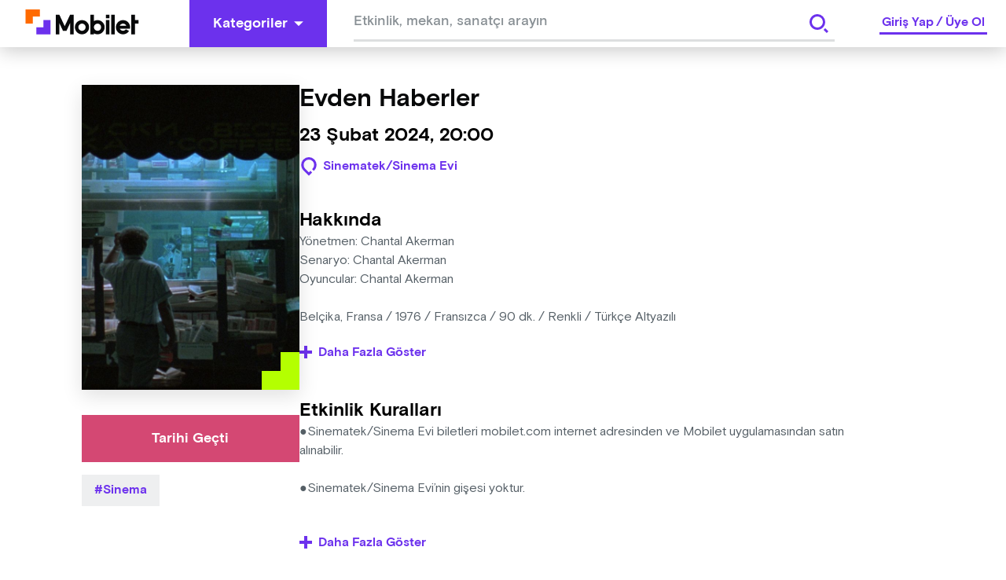

--- FILE ---
content_type: text/html; charset=utf-8
request_url: https://mobilet.com/tr/event/27326/
body_size: 16458
content:
<!DOCTYPE html><html lang="tr"><head><meta charSet="utf-8"/><script id="detail-page-google-tag-defining">
              if(window.screen.width < 768) {
                window.googletag = window.googletag || { cmd: [] };
                window.googletag.cmd.push(function () {
                  window.googletag.destroySlots();
                });
                const { googletag } = window;
                googletag.cmd.push(function () {
                  googletag
                    .defineSlot(
                      '/22866579169/mobilmobileteventdetaymultisize',
                      [
                        [320, 150],
                        [320, 100],
                        [320, 50],
                      ],
                      'div-gpt-ad-1680514995779-0'
                    )
                    ?.addService(googletag.pubads());
                  googletag.pubads().enableSingleRequest();
                  googletag.enableServices();
                });
              } else {
                  window.googletag = window.googletag || { cmd: [] };                  window.googletag.cmd.push(function () {
                    window.googletag.destroySlots();
                  });
                  const { googletag } = window;
                  googletag.cmd.push(function () {
                    googletag
                      .defineSlot(
                        '/22866579169/mobileteventdetay160x600',
                        [
                          [160, 600],
                          [120, 600],
                        ],
                        'div-gpt-ad-1680515231163-0'
                      )
                      ?.addService(googletag.pubads());
                    googletag
                      .defineSlot(
                        '/22866579169/mobileteventdetaymultisize',
                        [
                          [970, 250],
                          [728, 90],
                          [970, 90],
                        ],
                        'div-gpt-ad-1680515274574-0'
                      )
                      ?.addService(googletag.pubads());
                    googletag.pubads().enableSingleRequest();
                    googletag.enableServices();
                  });
              }
            </script><meta http-equiv="Content-Type" content="text/html; charset=utf-8"/><meta http-equiv="X-UA-Compatible" content="IE=edge"/><meta name="viewport" content="user-scalable=no, width=device-width, initial-scale=1.0"/><meta name="google" content="notranslate"/><meta name="msapplication-tap-highlight" content="no"/><meta http-equiv="cache-control" content="no-store"/><meta http-equiv="expires" content="0"/><meta name="description" content="Evden Haberler, Kaçmaz dediğin tüm Sinema etkinliklerini yakalamak için seni de Mobilet’e bekliyoruz."/><meta name="copyright" content="Copyright (c) 2022 mobilet.com"/><link rel="icon" href="/favicon.ico"/><title>Evden Haberler - Bu Sinema kaçmaz diyorsan Mobilet’te yerin hazır!</title><meta property="site_name" content="Mobilet"/><meta property="type" content="website"/><link rel="canonical"/><meta property="og:site_name" content="Mobilet"/><meta property="og:title" content="Evden Haberler - Bu Sinema kaçmaz diyorsan Mobilet’te yerin hazır!"/><meta name="og:description" content="Evden Haberler, Kaçmaz dediğin tüm Sinema etkinliklerini yakalamak için seni de Mobilet’e bekliyoruz."/><meta property="og:type" content="website"/><meta property="og:url"/><meta property="og:image" content="https://cdn.mobilet.com/cms-assets/uploads/08_chantal_a8ba4fb584.jpg"/><meta name="twitter:card" content="summary_large_image"/><meta name="twitter:site" content="@Mobilet"/><meta name="twitter:title" content="Evden Haberler - Bu Sinema kaçmaz diyorsan Mobilet’te yerin hazır!"/><meta name="twitter:description" content="Evden Haberler, Kaçmaz dediğin tüm Sinema etkinliklerini yakalamak için seni de Mobilet’e bekliyoruz."/><meta property="twitter:image" content="https://cdn.mobilet.com/cms-assets/uploads/08_chantal_a8ba4fb584.jpg"/><meta name="next-head-count" content="27"/><script>
                (function(w,d,s,l,i){w[l]=w[l]||[];w[l].push({'gtm.start':
                new Date().getTime(),event:'gtm.js'});var f=d.getElementsByTagName(s)[0],
                j=d.createElement(s),dl=l!='dataLayer'?'&l='+l:'';j.async=true;j.src=
                'https://www.googletagmanager.com/gtm.js?id='+i+dl;f.parentNode.insertBefore(j,f);
                })(window,document,'script','dataLayer','GTM-MRCK8ZSP');
              </script><script async="" src="https://www.googletagmanager.com/gtag/js?id=G-PSN0574FH0"></script><script id="gtag">
          window.dataLayer = window.dataLayer || [];
          function gtag() {
            window.dataLayer.push(arguments);
          }
          gtag('js', new Date());
          gtag('config', 'G-PSN0574FH0');
        </script><script id="MetaPixelCode">
                !function(f,b,e,v,n,t,s)
                {if(f.fbq)return;n=f.fbq=function(){n.callMethod?
                n.callMethod.apply(n,arguments):n.queue.push(arguments)};
                if(!f._fbq)f._fbq=n;n.push=n;n.loaded=!0;n.version='2.0';
                n.queue=[];t=b.createElement(e);t.async=!0;
                t.src=v;s=b.getElementsByTagName(e)[0];
                s.parentNode.insertBefore(t,s)}(window, document,'script',
                'https://connect.facebook.net/en_US/fbevents.js');
                fbq('init', '1045417932949173');
          </script><script src="https://securepubads.g.doubleclick.net/tag/js/gpt.js" async=""></script><noscript><img height="1" width="1" alt="" style="display:none" src="https://www.facebook.com/tr?id=1045417932949173&amp;ev=PageView&amp;noscript=1"/></noscript><link rel="preload" href="/_next/static/css/9753210fbc8b033c.css" as="style"/><link rel="stylesheet" href="/_next/static/css/9753210fbc8b033c.css" data-n-g=""/><link rel="preload" href="/_next/static/css/aa179c37317084f0.css" as="style"/><link rel="stylesheet" href="/_next/static/css/aa179c37317084f0.css" data-n-p=""/><noscript data-n-css=""></noscript><script defer="" nomodule="" src="/_next/static/chunks/polyfills-c67a75d1b6f99dc8.js"></script><script src="/_next/static/chunks/webpack-8a48cfe23a27033a.js" defer=""></script><script src="/_next/static/chunks/framework-79bce4a3a540b080.js" defer=""></script><script src="/_next/static/chunks/main-1c531a56fe777be4.js" defer=""></script><script src="/_next/static/chunks/pages/_app-ca075bb846243b15.js" defer=""></script><script src="/_next/static/chunks/8079-775ad3024415bd0e.js" defer=""></script><script src="/_next/static/chunks/6066-ca16a612d6e3bbc7.js" defer=""></script><script src="/_next/static/chunks/8858-3457c43e3b0037e3.js" defer=""></script><script src="/_next/static/chunks/6287-e35b0f8c63af7836.js" defer=""></script><script src="/_next/static/chunks/6658-69dd38aa53849c5a.js" defer=""></script><script src="/_next/static/chunks/7527-e368ed6265556d22.js" defer=""></script><script src="/_next/static/chunks/1115-a3f822b16229aaf6.js" defer=""></script><script src="/_next/static/chunks/pages/event/%5Bid%5D-c9614efe01c7736a.js" defer=""></script><script src="/_next/static/hNWswWq9o8Zeg9bmUySwh/_buildManifest.js" defer=""></script><script src="/_next/static/hNWswWq9o8Zeg9bmUySwh/_ssgManifest.js" defer=""></script><style data-styled="" data-styled-version="5.3.8">html{line-height:1.15;-webkit-text-size-adjust:100%;}/*!sc*/
body{margin:0;}/*!sc*/
main{display:block;}/*!sc*/
h1{font-size:2em;margin:0.67em 0;}/*!sc*/
hr{box-sizing:content-box;height:0;overflow:visible;}/*!sc*/
pre{font-family:monospace,monospace;font-size:1em;}/*!sc*/
a{background-color:transparent;}/*!sc*/
abbr[title]{border-bottom:none;-webkit-text-decoration:underline;text-decoration:underline;-webkit-text-decoration:underline dotted;text-decoration:underline dotted;}/*!sc*/
b,strong{font-weight:bolder;}/*!sc*/
code,kbd,samp{font-family:monospace,monospace;font-size:1em;}/*!sc*/
small{font-size:80%;}/*!sc*/
sub,sup{font-size:75%;line-height:0;position:relative;vertical-align:baseline;}/*!sc*/
sub{bottom:-0.25em;}/*!sc*/
sup{top:-0.5em;}/*!sc*/
img{border-style:none;}/*!sc*/
button,input,optgroup,select,textarea{font-family:inherit;font-size:100%;line-height:1.15;margin:0;}/*!sc*/
button,input{overflow:visible;}/*!sc*/
button,select{text-transform:none;}/*!sc*/
button,[type="button"],[type="reset"],[type="submit"]{-webkit-appearance:button;}/*!sc*/
button::-moz-focus-inner,[type="button"]::-moz-focus-inner,[type="reset"]::-moz-focus-inner,[type="submit"]::-moz-focus-inner{border-style:none;padding:0;}/*!sc*/
button:-moz-focusring,[type="button"]:-moz-focusring,[type="reset"]:-moz-focusring,[type="submit"]:-moz-focusring{outline:1px dotted ButtonText;}/*!sc*/
fieldset{padding:0.35em 0.75em 0.625em;}/*!sc*/
legend{box-sizing:border-box;color:inherit;display:table;max-width:100%;padding:0;white-space:normal;}/*!sc*/
progress{vertical-align:baseline;}/*!sc*/
textarea{overflow:auto;}/*!sc*/
[type="checkbox"],[type="radio"]{box-sizing:border-box;padding:0;}/*!sc*/
[type="number"]::-webkit-inner-spin-button,[type="number"]::-webkit-outer-spin-button{height:auto;}/*!sc*/
[type="search"]{-webkit-appearance:textfield;outline-offset:-2px;}/*!sc*/
[type="search"]::-webkit-search-decoration{-webkit-appearance:none;}/*!sc*/
::-webkit-file-upload-button{-webkit-appearance:button;font:inherit;}/*!sc*/
details{display:block;}/*!sc*/
summary{display:list-item;}/*!sc*/
template{display:none;}/*!sc*/
[hidden]{display:none;}/*!sc*/
html{font-size:1rem;box-sizing:border-box;-ms-text-size-adjust:100%;-webkit-text-size-adjust:100%;-moz-osx-font-smoothing:grayscale;-webkit-font-smoothing:antialiased;}/*!sc*/
*,*::before,*::after{box-sizing:inherit;margin:0;padding:0;}/*!sc*/
body{margin:0;font-family:"Basis Grotesque Pro Medium";font-size:1rem;overflow-x:hidden;}/*!sc*/
[class*="Snackbar_snackbar-wrapper"]{z-index:9999 !important;}/*!sc*/
[class*="snackbar__text"]{padding:0 !important;}/*!sc*/
[class*="snackbar"]{line-height:4;}/*!sc*/
@media (max-width:800px){html,body{overflow-x:hidden;}}/*!sc*/
data-styled.g2[id="sc-global-chvWQM1"]{content:"sc-global-chvWQM1,"}/*!sc*/
.hIHttq{fill:#FFF;-webkit-flex-shrink:0;-ms-flex-negative:0;flex-shrink:0;}/*!sc*/
.hIHttq:hover{fill:#FFF;}/*!sc*/
data-styled.g4[id="Buttonstyle__ButtonIcon-sc-lt0cel-0"]{content:"hIHttq,"}/*!sc*/
.eqzDMk{border:#6C31ED;cursor:pointer;color:#FFF;-webkit-transition:background-color 0.2s linear,color 0.2s linear;transition:background-color 0.2s linear,color 0.2s linear;font-size:1.125rem;font-family:"Basis Grotesque Pro Bold",sans-serif;text-align:center;display:-webkit-box;display:-webkit-flex;display:-ms-flexbox;display:flex;-webkit-box-pack:center;-webkit-justify-content:center;-ms-flex-pack:center;justify-content:center;-webkit-align-items:center;-webkit-box-align:center;-ms-flex-align:center;align-items:center;padding:10px 30px;height:60px;background-color:#6C31ED;border:none;}/*!sc*/
.eqzDMk:hover{background-color:#4610bc;}/*!sc*/
.eqzDMk:hover .Buttonstyle__ButtonIcon-sc-lt0cel-0{fill:#FFF;}/*!sc*/
.eqzDMk:focus{background-color:3px solid #6C31ED;outline-offset:2px;}/*!sc*/
.eqzDMk:disabled{background-color:#EEEFF0;color:#BBBFC2;cursor:not-allowed;}/*!sc*/
.eqzDMk:active{background-color:#6C31ED;border-color:#6C31ED;color:#FFF;}/*!sc*/
.eqzDMk:disabled{background-color:#EEEFF0;color:#BBBFC2;cursor:not-allowed;}/*!sc*/
.eNrMVz{border:#6C31ED;cursor:pointer;color:#FFF;-webkit-transition:background-color 0.2s linear,color 0.2s linear;transition:background-color 0.2s linear,color 0.2s linear;font-size:1.125rem;font-family:"Basis Grotesque Pro Bold",sans-serif;text-align:center;display:-webkit-box;display:-webkit-flex;display:-ms-flexbox;display:flex;-webkit-box-pack:center;-webkit-justify-content:center;-ms-flex-pack:center;justify-content:center;-webkit-align-items:center;-webkit-box-align:center;-ms-flex-align:center;align-items:center;padding:10px 30px;height:60px;background-color:#6C31ED;border:none;background-color:#FFF;border:0;color:#6C31ED;padding:0;height:60px;width:60px;}/*!sc*/
.eNrMVz:hover{background-color:#4610bc;}/*!sc*/
.eNrMVz:hover .Buttonstyle__ButtonIcon-sc-lt0cel-0{fill:#FFF;}/*!sc*/
.eNrMVz:focus{background-color:3px solid #6C31ED;outline-offset:2px;}/*!sc*/
.eNrMVz:disabled{background-color:#EEEFF0;color:#BBBFC2;cursor:not-allowed;}/*!sc*/
.eNrMVz:active{background-color:#6C31ED;border-color:#6C31ED;color:#FFF;}/*!sc*/
.eNrMVz:disabled{background-color:#EEEFF0;color:#BBBFC2;cursor:not-allowed;}/*!sc*/
.jbuSru{border:#6C31ED;cursor:pointer;color:#FFF;-webkit-transition:background-color 0.2s linear,color 0.2s linear;transition:background-color 0.2s linear,color 0.2s linear;font-size:1.125rem;font-family:"Basis Grotesque Pro Bold",sans-serif;text-align:center;display:-webkit-box;display:-webkit-flex;display:-ms-flexbox;display:flex;-webkit-box-pack:center;-webkit-justify-content:center;-ms-flex-pack:center;justify-content:center;-webkit-align-items:center;-webkit-box-align:center;-ms-flex-align:center;align-items:center;padding:10px 30px;height:60px;background-color:#6C31ED;border:none;color:#FFF;background-color:#D44873;}/*!sc*/
.jbuSru:hover{background-color:#4610bc;}/*!sc*/
.jbuSru:hover .Buttonstyle__ButtonIcon-sc-lt0cel-0{fill:#FFF;}/*!sc*/
.jbuSru:focus{background-color:3px solid #6C31ED;outline-offset:2px;}/*!sc*/
.jbuSru:disabled{background-color:#EEEFF0;color:#BBBFC2;cursor:not-allowed;}/*!sc*/
.jbuSru:active{background-color:#6C31ED;border-color:#6C31ED;color:#FFF;}/*!sc*/
.jbuSru:disabled{background-color:#EEEFF0;color:#BBBFC2;cursor:not-allowed;}/*!sc*/
.jbuSru:hover{background-color:props.isRollOverActive && #e48aa6;}/*!sc*/
.biCMwP{border:#6C31ED;cursor:pointer;color:#FFF;-webkit-transition:background-color 0.2s linear,color 0.2s linear;transition:background-color 0.2s linear,color 0.2s linear;font-size:1rem;font-family:"Basis Grotesque Pro Bold",sans-serif;text-align:center;display:-webkit-box;display:-webkit-flex;display:-ms-flexbox;display:flex;-webkit-box-pack:center;-webkit-justify-content:center;-ms-flex-pack:center;justify-content:center;-webkit-align-items:center;-webkit-box-align:center;-ms-flex-align:center;align-items:center;padding:10px 24px;height:48px;background-color:#3D1691;border:none;}/*!sc*/
.biCMwP:hover{background-color:#5b21d8;}/*!sc*/
.biCMwP:hover .Buttonstyle__ButtonIcon-sc-lt0cel-0{fill:#FFF;}/*!sc*/
.biCMwP:focus{background-color:3px solid #6C31ED;outline-offset:2px;}/*!sc*/
.biCMwP:disabled{background-color:#EEEFF0;color:#BBBFC2;cursor:not-allowed;}/*!sc*/
.biCMwP:active{background-color:#6C31ED;border-color:#6C31ED;color:#FFF;}/*!sc*/
.biCMwP:disabled{background-color:#EEEFF0;color:#BBBFC2;cursor:not-allowed;}/*!sc*/
data-styled.g6[id="Buttonstyle__ButtonBase-sc-lt0cel-2"]{content:"eqzDMk,eNrMVz,jbuSru,biCMwP,"}/*!sc*/
.cbqRUp{display:-webkit-box;display:-webkit-flex;display:-ms-flexbox;display:flex;-webkit-align-items:center;-webkit-box-align:center;-ms-flex-align:center;align-items:center;-webkit-box-pack:center;-webkit-justify-content:center;-ms-flex-pack:center;justify-content:center;width:100%;position:relative;}/*!sc*/
.cbqRUp > :first-child{margin-right:8px;}/*!sc*/
data-styled.g7[id="Buttonstyle__ButtonWrapper-sc-lt0cel-3"]{content:"cbqRUp,"}/*!sc*/
.jqbFKJ{cursor:pointer;pointer-events:none;-webkit-user-select:none;-moz-user-select:none;-ms-user-select:none;user-select:none;overflow:hidden;white-space:nowrap;text-overflow:ellipsis;margin-right:8px;}/*!sc*/
.jxxFvW{color:#FFF;cursor:pointer;pointer-events:none;-webkit-user-select:none;-moz-user-select:none;-ms-user-select:none;user-select:none;overflow:hidden;white-space:nowrap;text-overflow:ellipsis;}/*!sc*/
data-styled.g8[id="Buttonstyle__ButtonLabel-sc-lt0cel-4"]{content:"jqbFKJ,jxxFvW,"}/*!sc*/
.dbIZQM{display:inline-block;width:auto;}/*!sc*/
.dbIZQM span{cursor:pointer;}/*!sc*/
.dbIZQM .Buttonstyle__ButtonBase-sc-lt0cel-2:disabled{background-color:rgba(255,255,255,0.08);}/*!sc*/
data-styled.g22[id="AdvancedDropdownstyle__AdvancedDropdownBase-sc-x3cay2-1"]{content:"dbIZQM,"}/*!sc*/
.iWyGlu{position:-webkit-sticky;position:sticky;top:0;width:100%;z-index:999;}/*!sc*/
data-styled.g23[id="Headerstyle__OutContainer-sc-1hc6mi0-0"]{content:"iWyGlu,"}/*!sc*/
.fHQOTL{display:-webkit-box;display:-webkit-flex;display:-ms-flexbox;display:flex;-webkit-align-items:center;-webkit-box-align:center;-ms-flex-align:center;align-items:center;-webkit-box-pack:justify;-webkit-justify-content:space-between;-ms-flex-pack:justify;justify-content:space-between;width:100%;background:#FFF;box-shadow:0 4px 25px 0 rgba(0,0,0,0.22);height:60px;}/*!sc*/
data-styled.g25[id="Headerstyle__HeaderContainer-sc-1hc6mi0-2"]{content:"fHQOTL,"}/*!sc*/
.hiGNny{padding-left:32px;padding-right:64px;cursor:pointer;}/*!sc*/
@media (max-width:768px){.hiGNny{padding-left:16px;padding-right:0;margin-right:0px;}}/*!sc*/
data-styled.g26[id="Headerstyle__LogoWrapper-sc-1hc6mi0-3"]{content:"hiGNny,"}/*!sc*/
@media (max-width:768px){.ggzZSF{display:none;}}/*!sc*/
.ggzZSF path{-webkit-transition:all 0.5s ease;transition:all 0.5s ease;}/*!sc*/
data-styled.g27[id="Headerstyle__CategoryButtonWrapper-sc-1hc6mi0-4"]{content:"ggzZSF,"}/*!sc*/
.RXwkT{display:-webkit-box;display:-webkit-flex;display:-ms-flexbox;display:flex;-webkit-align-items:center;-webkit-box-align:center;-ms-flex-align:center;align-items:center;-webkit-box-flex:1;-webkit-flex-grow:1;-ms-flex-positive:1;flex-grow:1;}/*!sc*/
data-styled.g29[id="Headerstyle__LeftContent-sc-1hc6mi0-6"]{content:"RXwkT,"}/*!sc*/
.hxXlJI{-webkit-box-flex:1;-webkit-flex-grow:1;-ms-flex-positive:1;flex-grow:1;text-align:center;max-width:660px;margin:0 auto;}/*!sc*/
@media (max-width:768px){.hxXlJI{display:none;}}/*!sc*/
data-styled.g30[id="Headerstyle__LeftContentGrow-sc-1hc6mi0-7"]{content:"hxXlJI,"}/*!sc*/
.gIinmo input{height:50px !important;}/*!sc*/
data-styled.g31[id="Headerstyle__LeftContentInput-sc-1hc6mi0-8"]{content:"gIinmo,"}/*!sc*/
.kTVWbp{display:-webkit-box;display:-webkit-flex;display:-ms-flexbox;display:flex;-webkit-align-items:center;-webkit-box-align:center;-ms-flex-align:center;align-items:center;}/*!sc*/
@media (max-width:768px){.kTVWbp{padding-right:16px;}}/*!sc*/
data-styled.g32[id="Headerstyle__RightContent-sc-1hc6mi0-9"]{content:"kTVWbp,"}/*!sc*/
.cdmGKS{border-bottom:3px solid #6C31ED;line-height:1.5rem;margin:0 24px;font-family:"Basis Grotesque Pro Bold",sans-serif;font-size:1rem;color:#6C31ED;-webkit-user-select:none;-moz-user-select:none;-ms-user-select:none;user-select:none;}/*!sc*/
@media screen and (max-width:768px){.cdmGKS{margin:0;}}/*!sc*/
data-styled.g33[id="Headerstyle__Label-sc-1hc6mi0-10"]{content:"cdmGKS,"}/*!sc*/
.jfjkmx{margin:0 3px;cursor:pointer;}/*!sc*/
data-styled.g34[id="Headerstyle__LinkItem-sc-1hc6mi0-11"]{content:"jfjkmx,"}/*!sc*/
.fdRSRt{margin-right:auto;margin-left:auto;max-width:100%;box-sizing:border-box;}/*!sc*/
@media only screen and (min-width:1rem){.fdRSRt{padding-left:0rem;padding-right:0rem;}}/*!sc*/
@media only screen and (min-width:48rem){.fdRSRt{padding-left:0rem;padding-right:0rem;}}/*!sc*/
@media only screen and (min-width:64rem){.fdRSRt{padding-left:0rem;padding-right:0rem;}}/*!sc*/
@media only screen and (min-width:90rem){.fdRSRt{padding-left:0rem;padding-right:0rem;}}/*!sc*/
@media only screen and (min-width:120rem){.fdRSRt{padding-left:0rem;padding-right:0rem;}}/*!sc*/
@media only screen and (min-width:1rem){.fdRSRt{width:100%;}}/*!sc*/
@media only screen and (min-width:48rem){.fdRSRt{width:100%;}}/*!sc*/
@media only screen and (min-width:64rem){.fdRSRt{max-width:90rem;}}/*!sc*/
@media only screen and (min-width:90rem){.fdRSRt{max-width:90rem;}}/*!sc*/
@media only screen and (min-width:120rem){.fdRSRt{max-width:90rem;}}/*!sc*/
.iljfHD{margin-right:auto;margin-left:auto;max-width:100%;box-sizing:border-box;}/*!sc*/
@media only screen and (min-width:1rem){.iljfHD{padding-left:1rem;padding-right:1rem;}}/*!sc*/
@media only screen and (min-width:48rem){.iljfHD{padding-left:1rem;padding-right:1rem;}}/*!sc*/
@media only screen and (min-width:64rem){.iljfHD{padding-left:1.5rem;padding-right:1.5rem;}}/*!sc*/
@media only screen and (min-width:90rem){.iljfHD{padding-left:0rem;padding-right:0rem;}}/*!sc*/
@media only screen and (min-width:120rem){.iljfHD{padding-left:1rem;padding-right:1rem;}}/*!sc*/
@media only screen and (min-width:1rem){.iljfHD{width:100%;}}/*!sc*/
@media only screen and (min-width:48rem){.iljfHD{width:100%;}}/*!sc*/
@media only screen and (min-width:64rem){.iljfHD{max-width:70rem;}}/*!sc*/
@media only screen and (min-width:90rem){.iljfHD{max-width:72.125rem;}}/*!sc*/
@media only screen and (min-width:120rem){.iljfHD{max-width:72.125rem;}}/*!sc*/
data-styled.g37[id="sc-beySbM"]{content:"fdRSRt,iljfHD,"}/*!sc*/
.diDlrN{display:-webkit-box;display:-webkit-flex;display:-ms-flexbox;display:flex;-webkit-box-pack:center;-webkit-justify-content:center;-ms-flex-pack:center;justify-content:center;-webkit-flex-direction:column;-ms-flex-direction:column;flex-direction:column;width:100%;}/*!sc*/
data-styled.g58[id="Inputstyle__InputWrapper-sc-431aj3-0"]{content:"diDlrN,"}/*!sc*/
.kpsKDi{display:-webkit-box;display:-webkit-flex;display:-ms-flexbox;display:flex;-webkit-align-items:center;-webkit-box-align:center;-ms-flex-align:center;align-items:center;gap:11px;-webkit-box-pack:justify;-webkit-justify-content:space-between;-ms-flex-pack:justify;justify-content:space-between;border-bottom:3px solid #DDDFE0;width:100%;}/*!sc*/
.kpsKDi input[type='number']::-webkit-inner-spin-button,.kpsKDi input[type='number']::-webkit-outer-spin-button{-webkit-appearance:none;-moz-appearance:none;-webkit-appearance:none;-moz-appearance:none;appearance:none;margin:0;}/*!sc*/
.kpsKDi:focus-within{border-bottom:3px solid #6C31ED;}/*!sc*/
data-styled.g59[id="Inputstyle__InputFlex-sc-431aj3-1"]{content:"kpsKDi,"}/*!sc*/
.fZPlbJ{position:relative;display:-webkit-box;display:-webkit-flex;display:-ms-flexbox;display:flex;-webkit-flex-direction:column;-ms-flex-direction:column;flex-direction:column;-webkit-align-items:flex-start;-webkit-box-align:flex-start;-ms-flex-align:flex-start;align-items:flex-start;gap:7px;}/*!sc*/
data-styled.g60[id="Inputstyle__FlexColumn-sc-431aj3-2"]{content:"fZPlbJ,"}/*!sc*/
.iVJfJj{border:0;width:100%;padding:8px 0;color:#08090A;cursor:auto;}/*!sc*/
.iVJfJj:disabled{cursor:not-allowed;}/*!sc*/
.iVJfJj:focus{outline:none;}/*!sc*/
.iVJfJj::-webkit-input-placeholder{color:#888F94;font-size:1rem;white-space:nowrap;overflow:hidden;text-overflow:ellipsis;}/*!sc*/
.iVJfJj::-moz-placeholder{color:#888F94;font-size:1rem;white-space:nowrap;overflow:hidden;text-overflow:ellipsis;}/*!sc*/
.iVJfJj:-ms-input-placeholder{color:#888F94;font-size:1rem;white-space:nowrap;overflow:hidden;text-overflow:ellipsis;}/*!sc*/
.iVJfJj::placeholder{color:#888F94;font-size:1rem;white-space:nowrap;overflow:hidden;text-overflow:ellipsis;}/*!sc*/
.iVJfJj.mask-input{-webkit-letter-spacing:3px;-moz-letter-spacing:3px;-ms-letter-spacing:3px;letter-spacing:3px;}/*!sc*/
.iVJfJj.mask-input::-webkit-input-placeholder{-webkit-letter-spacing:3px;-moz-letter-spacing:3px;-ms-letter-spacing:3px;letter-spacing:3px;}/*!sc*/
.iVJfJj.mask-input::-moz-placeholder{-webkit-letter-spacing:3px;-moz-letter-spacing:3px;-ms-letter-spacing:3px;letter-spacing:3px;}/*!sc*/
.iVJfJj.mask-input:-ms-input-placeholder{-webkit-letter-spacing:3px;-moz-letter-spacing:3px;-ms-letter-spacing:3px;letter-spacing:3px;}/*!sc*/
.iVJfJj.mask-input::placeholder{-webkit-letter-spacing:3px;-moz-letter-spacing:3px;-ms-letter-spacing:3px;letter-spacing:3px;}/*!sc*/
@media (max-width:768px){.iVJfJj{padding:12px 0 8px;}}/*!sc*/
data-styled.g61[id="Inputstyle__BaseInput-sc-431aj3-3"]{content:"iVJfJj,"}/*!sc*/
.MHwUi{display:-webkit-inline-box;display:-webkit-inline-flex;display:-ms-inline-flexbox;display:inline-flex;-webkit-align-items:center;-webkit-box-align:center;-ms-flex-align:center;align-items:center;background-color:#F5F5F5;color:#6C31ED;font-family:"Basis Grotesque Pro Bold",sans-serif;cursor:pointer;font-size:1rem;padding:8px 16px;text-transform:capitalize;}/*!sc*/
.MHwUi:before{content:'#';}/*!sc*/
.MHwUi > :nth-child(2){margin-left:4px;}/*!sc*/
data-styled.g119[id="Tagstyle__Container-sc-ba0dw0-0"]{content:"MHwUi,"}/*!sc*/
.hnjSDb{line-height:1.375rem;white-space:nowrap;}/*!sc*/
data-styled.g120[id="Tagstyle__TagLabel-sc-ba0dw0-1"]{content:"hnjSDb,"}/*!sc*/
.kVmiOr{display:-webkit-box;display:-webkit-flex;display:-ms-flexbox;display:flex;-webkit-box-pack:justify;-webkit-justify-content:space-between;-ms-flex-pack:justify;justify-content:space-between;}/*!sc*/
data-styled.g140[id="SearchSuggestionstyle__SearchWrapper-sc-n7d1ho-0"]{content:"kVmiOr,"}/*!sc*/
.hQvatP{width:100%;height:60px;padding:0 24px;background:#FFF;font-family:"Basis Grotesque Pro Medium",sans-serif;font-size:1.125rem;overflow:hidden;z-index:2;}/*!sc*/
.hQvatP input{padding-top:10px;height:100%;}/*!sc*/
.hQvatP input::-webkit-input-placeholder{font-family:"Basis Grotesque Pro Medium",sans-serif;font-size:1.125rem;color:#888F94;}/*!sc*/
.hQvatP input::-moz-placeholder{font-family:"Basis Grotesque Pro Medium",sans-serif;font-size:1.125rem;color:#888F94;}/*!sc*/
.hQvatP input:-ms-input-placeholder{font-family:"Basis Grotesque Pro Medium",sans-serif;font-size:1.125rem;color:#888F94;}/*!sc*/
.hQvatP input::placeholder{font-family:"Basis Grotesque Pro Medium",sans-serif;font-size:1.125rem;color:#888F94;}/*!sc*/
data-styled.g141[id="SearchSuggestionstyle__SearchInputWrapper-sc-n7d1ho-1"]{content:"hQvatP,"}/*!sc*/
.ctDEJU{position:relative;z-index:3;}/*!sc*/
data-styled.g142[id="SearchSuggestionstyle__SearchSuggestionBase-sc-n7d1ho-2"]{content:"ctDEJU,"}/*!sc*/
.cxwFtj{position:absolute;right:24px;top:10px;z-index:4;}/*!sc*/
.cxwFtj button{height:40px;width:40px;}/*!sc*/
.cxwFtj svg{fill:#6C31ED !important;}/*!sc*/
data-styled.g148[id="SearchSuggestionstyle__SearchButtonWrapper-sc-n7d1ho-8"]{content:"cxwFtj,"}/*!sc*/
.cbnkzs{background-color:#3D1691;min-height:60px;width:100%;display:-webkit-box;display:-webkit-flex;display:-ms-flexbox;display:flex;-webkit-align-items:center;-webkit-box-align:center;-ms-flex-align:center;align-items:center;-webkit-box-pack:center;-webkit-justify-content:center;-ms-flex-pack:center;justify-content:center;height:auto;-webkit-flex-wrap:wrap;-ms-flex-wrap:wrap;flex-wrap:wrap;gap:8px;padding:6px 0;}/*!sc*/
@media only screen and (max-width:768px){.cbnkzs{padding:16px 0;}}/*!sc*/
data-styled.g159[id="AppSectionstyle__AppSectionBase-sc-1ci9kd5-0"]{content:"cbnkzs,"}/*!sc*/
.ydXRv{font-family:"Basis Grotesque Pro Bold",sans-serif;color:#FFF;font-size:1.125rem;margin-right:16px;}/*!sc*/
@media only screen and (max-width:600px){.ydXRv{text-align:center;width:100%;}}/*!sc*/
data-styled.g160[id="AppSectionstyle__AppSectionTitle-sc-1ci9kd5-1"]{content:"ydXRv,"}/*!sc*/
.innBzD{height:48px;margin-right:6px;width:150px;cursor:pointer;}/*!sc*/
data-styled.g161[id="AppSectionstyle__AppSectionImage-sc-1ci9kd5-2"]{content:"innBzD,"}/*!sc*/
.cnOxry{width:100%;background-color:#6C31ED;}/*!sc*/
data-styled.g162[id="Footerstyle__OuterContainer-sc-124ovf7-0"]{content:"cnOxry,"}/*!sc*/
.hSblcQ{width:100%;display:-webkit-box;display:-webkit-flex;display:-ms-flexbox;display:flex;}/*!sc*/
data-styled.g163[id="Footerstyle__Container-sc-124ovf7-1"]{content:"hSblcQ,"}/*!sc*/
.gdPrxt{display:-webkit-box;display:-webkit-flex;display:-ms-flexbox;display:flex;-webkit-flex-direction:column;-ms-flex-direction:column;flex-direction:column;margin-top:40px;margin-bottom:36px;}/*!sc*/
@media screen and (max-width:768px){.gdPrxt{padding-bottom:0;}}/*!sc*/
data-styled.g164[id="Footerstyle__Flex-sc-124ovf7-2"]{content:"gdPrxt,"}/*!sc*/
.gVFmdG{width:100%;display:-webkit-box;display:-webkit-flex;display:-ms-flexbox;display:flex;-webkit-flex-direction:row;-ms-flex-direction:row;flex-direction:row;}/*!sc*/
.gVFmdG > *{-webkit-flex:1;-ms-flex:1;flex:1;}/*!sc*/
.gVFmdG > :first-child{-webkit-flex:2;-ms-flex:2;flex:2;}/*!sc*/
@media screen and (max-width:768px){.gVFmdG{-webkit-flex-direction:column;-ms-flex-direction:column;flex-direction:column;}}/*!sc*/
@media screen and (max-width:1280px){.gVFmdG{padding:0 6px 30px;}}/*!sc*/
data-styled.g165[id="Footerstyle__ContentContainer-sc-124ovf7-3"]{content:"gVFmdG,"}/*!sc*/
.fgoRKK{display:-webkit-box;display:-webkit-flex;display:-ms-flexbox;display:flex;-webkit-align-items:center;-webkit-box-align:center;-ms-flex-align:center;align-items:center;gap:8px;margin-bottom:16px;}/*!sc*/
data-styled.g168[id="Footerstyle__FooterLinkWithIcon-sc-124ovf7-6"]{content:"fgoRKK,"}/*!sc*/
.eNyvBu{height:120px;display:-webkit-box;display:-webkit-flex;display:-ms-flexbox;display:flex;-webkit-flex-wrap:wrap;-ms-flex-wrap:wrap;flex-wrap:wrap;-webkit-flex-direction:column;-ms-flex-direction:column;flex-direction:column;}/*!sc*/
@media (max-width:768px){.eNyvBu{height:auto;margin-bottom:30px;}}/*!sc*/
data-styled.g169[id="Footerstyle__FooterLinkWrapper-sc-124ovf7-7"]{content:"eNyvBu,"}/*!sc*/
.pkgLH{opacity:0.64;color:#FFF;-webkit-text-decoration:none;text-decoration:none;line-height:1.5rem;font-size:1rem;cursor:pointer;}/*!sc*/
@media (max-width:768px){.pkgLH:nth-child(5){margin-bottom:40px;}}/*!sc*/
data-styled.g170[id="Footerstyle__FooterLink-sc-124ovf7-8"]{content:"pkgLH,"}/*!sc*/
.wuoJd{font-size:1.125rem;color:#FFF;margin-bottom:28px;font-family:"Basis Grotesque Pro Bold",sans-serif;}/*!sc*/
data-styled.g171[id="Footerstyle__Title-sc-124ovf7-9"]{content:"wuoJd,"}/*!sc*/
.eIVgyL{display:-webkit-box;display:-webkit-flex;display:-ms-flexbox;display:flex;-webkit-align-items:center;-webkit-box-align:center;-ms-flex-align:center;align-items:center;}/*!sc*/
.eIVgyL > svg{cursor:pointer;}/*!sc*/
.eIVgyL > svg > path{fill:#FFF;}/*!sc*/
data-styled.g172[id="Footerstyle__SocialMediaIconWrapper-sc-124ovf7-10"]{content:"eIVgyL,"}/*!sc*/
.jwMrYJ{padding:0;}/*!sc*/
@media (max-width:768px){.jwMrYJ{padding-bottom:32px;}}/*!sc*/
data-styled.g173[id="Footerstyle__SupportWrapper-sc-124ovf7-11"]{content:"jwMrYJ,"}/*!sc*/
.fojlPs{width:24px;text-align:center;}/*!sc*/
.fojlPs > svg > path{fill:#FFF;}/*!sc*/
data-styled.g174[id="Footerstyle__SupportIcon-sc-124ovf7-12"]{content:"fojlPs,"}/*!sc*/
.ioyHbU{margin-right:20px;}/*!sc*/
.ioyHbU > svg > path{fill:#FFF;}/*!sc*/
.ioyHbU:last-child{margin-right:0;}/*!sc*/
data-styled.g175[id="Footerstyle__SocialMediaIcon-sc-124ovf7-13"]{content:"ioyHbU,"}/*!sc*/
.gTlZgR{height:24px;width:112px;margin-bottom:28px;cursor:pointer;}/*!sc*/
data-styled.g176[id="Footerstyle__MobiletLogo-sc-124ovf7-14"]{content:"gTlZgR,"}/*!sc*/
.boZJJG{display:-webkit-box;display:-webkit-flex;display:-ms-flexbox;display:flex;-webkit-flex-direction:row;-ms-flex-direction:row;flex-direction:row;-webkit-align-items:center;-webkit-box-align:center;-ms-flex-align:center;align-items:center;-webkit-box-pack:justify;-webkit-justify-content:space-between;-ms-flex-pack:justify;justify-content:space-between;margin-top:70px;color:#FFF;}/*!sc*/
@media (max-width:768px){.boZJJG{-webkit-box-pack:center;-webkit-justify-content:center;-ms-flex-pack:center;justify-content:center;-webkit-flex-direction:column;-ms-flex-direction:column;flex-direction:column;gap:24px;}}/*!sc*/
data-styled.g177[id="Footerstyle__CopyrightWrapper-sc-124ovf7-15"]{content:"boZJJG,"}/*!sc*/
.iEFvIJ > .Buttonstyle__ButtonBase-sc-lt0cel-2{padding:0 60px;height:36px;}/*!sc*/
data-styled.g178[id="Footerstyle__LanguageContainer-sc-124ovf7-16"]{content:"iEFvIJ,"}/*!sc*/
.kvyitf{opacity:0.5;font-size:0.75rem;}/*!sc*/
data-styled.g179[id="Footerstyle__CopyrightLabel-sc-124ovf7-17"]{content:"kvyitf,"}/*!sc*/
.bCqDAK{width:100%;position:relative;min-height:100vh;display:-webkit-box;display:-webkit-flex;display:-ms-flexbox;display:flex;-webkit-flex-direction:column;-ms-flex-direction:column;flex-direction:column;}/*!sc*/
data-styled.g197[id="DefaultLayoutstyle__Container-sc-pb3gy9-0"]{content:"bCqDAK,"}/*!sc*/
.hPNzqo{width:100%;}/*!sc*/
data-styled.g198[id="DefaultLayoutstyle__DefaultLayoutMain-sc-pb3gy9-1"]{content:"hPNzqo,"}/*!sc*/
.hnLsAk{width:100%;margin-top:auto;}/*!sc*/
data-styled.g200[id="DefaultLayoutstyle__FooterContainer-sc-pb3gy9-3"]{content:"hnLsAk,"}/*!sc*/
.ebYOXi{position:absolute;top:108px;left:20px;min-width:120px;min-height:600px;}/*!sc*/
data-styled.g204[id="AdvertismentAreastyle__EventDetayLeftAdvertismentContainer-sc-1jc36cp-1"]{content:"ebYOXi,"}/*!sc*/
.cuEHiR{min-width:728px;min-height:90px;max-width:1154px;margin:auto;}/*!sc*/
data-styled.g205[id="AdvertismentAreastyle__MultisizeAdvertismentContainer-sc-1jc36cp-2"]{content:"cuEHiR,"}/*!sc*/
.cjduwf{width:100%;display:-webkit-box;display:-webkit-flex;display:-ms-flexbox;display:flex;-webkit-flex-direction:column;-ms-flex-direction:column;flex-direction:column;}/*!sc*/
data-styled.g252[id="SectionTitlestyle__SectionTitleWrapper-sc-c13qme-0"]{content:"cjduwf,"}/*!sc*/
.ekeGBr{font-weight:unset;font-family:"Basis Grotesque Pro Bold",sans-serif;font-size:1.5rem;line-height:2rem;}/*!sc*/
@media (max-width:768px){.ekeGBr{font-size:1.125rem;line-height:1.5rem;}}/*!sc*/
data-styled.g253[id="SectionTitlestyle__Title-sc-c13qme-1"]{content:"ekeGBr,"}/*!sc*/
.ilHqOB{font-family:"Basis Grotesque Pro Bold",sans-serif;font-size:1rem;line-height:1rem;cursor:pointer;-webkit-text-decoration:none;text-decoration:none;color:#6C31ED;margin-top:8px;}/*!sc*/
data-styled.g254[id="SectionTitlestyle__Link-sc-c13qme-2"]{content:"ilHqOB,"}/*!sc*/
.edVnBV{display:-webkit-box;display:-webkit-flex;display:-ms-flexbox;display:flex;-webkit-box-pack:start;-webkit-justify-content:flex-start;-ms-flex-pack:start;justify-content:flex-start;-webkit-align-items:baseline;-webkit-box-align:baseline;-ms-flex-align:baseline;align-items:baseline;}/*!sc*/
.edVnBV > *:first-child{margin-right:0.75em;}/*!sc*/
.edVnBV > *:nth-child(2){margin-right:12px;}/*!sc*/
@media (max-width:460px){.edVnBV > *:nth-child(2){margin-right:12px;width:-webkit-min-content;width:-moz-min-content;width:min-content;}}/*!sc*/
data-styled.g255[id="SectionTitlestyle__SectionRow-sc-c13qme-3"]{content:"edVnBV,"}/*!sc*/
.hMJKGT{width:100%;}/*!sc*/
data-styled.g262[id="DescriptionCardstyle__DescriptionCardBase-sc-14qb8v2-0"]{content:"hMJKGT,"}/*!sc*/
.jvBGPK{color:#555F66;font-family:"Basis Grotesque Pro Regular",sans-serif;font-size:1rem;margin:0;line-height:1.5rem;max-height:144px;overflow:hidden;text-overflow:ellipsis;}/*!sc*/
.jvBGPK > h2{line-height:1.625rem;}/*!sc*/
.jvBGPK > p{line-height:1.5rem;}/*!sc*/
data-styled.g263[id="DescriptionCardstyle__Content-sc-14qb8v2-1"]{content:"jvBGPK,"}/*!sc*/
.crNmuZ{margin-top:48px;display:-webkit-box;display:-webkit-flex;display:-ms-flexbox;display:flex;-webkit-flex-direction:row;-ms-flex-direction:row;flex-direction:row;gap:8.49%;}/*!sc*/
@media screen and (max-width:768px){.crNmuZ{-webkit-flex-direction:column;-ms-flex-direction:column;flex-direction:column;gap:36px;}}/*!sc*/
data-styled.g271[id="eventstyle__Container-sc-i10t7l-0"]{content:"crNmuZ,"}/*!sc*/
.qQAmR{width:25.82%;display:-webkit-box;display:-webkit-flex;display:-ms-flexbox;display:flex;-webkit-flex-direction:column;-ms-flex-direction:column;flex-direction:column;gap:16px;}/*!sc*/
@media screen and (max-width:768px){.qQAmR{width:100%;}}/*!sc*/
data-styled.g272[id="eventstyle__LeftBox-sc-i10t7l-1"]{content:"qQAmR,"}/*!sc*/
@media screen and (min-width:768px){.cfaRWj{position:-webkit-sticky;position:sticky;top:108px;margin-bottom:16px;}}/*!sc*/
data-styled.g273[id="eventstyle__LeftBoxSticky-sc-i10t7l-2"]{content:"cfaRWj,"}/*!sc*/
.jQEucI{display:-webkit-box;display:-webkit-flex;display:-ms-flexbox;display:flex;-webkit-flex-direction:column;-ms-flex-direction:column;flex-direction:column;padding:0;margin-bottom:48px;width:100%;max-width:65.69%;}/*!sc*/
@media (max-width:768px){.jQEucI{max-width:100%;}}/*!sc*/
data-styled.g275[id="eventstyle__EventMainSection-sc-i10t7l-4"]{content:"jQEucI,"}/*!sc*/
.eCXpLE{display:-webkit-box;display:-webkit-flex;display:-ms-flexbox;display:flex;-webkit-flex-direction:row;-ms-flex-direction:row;flex-direction:row;gap:4px;-webkit-flex-wrap:wrap;-ms-flex-wrap:wrap;flex-wrap:wrap;}/*!sc*/
@media (max-width:768px){.eCXpLE{display:none;}}/*!sc*/
.eCXpLE .Tagstyle__Container-sc-ba0dw0-0{font-size:1rem;line-height:1.5rem;background-color:#EEEFF0;}/*!sc*/
data-styled.g277[id="eventstyle__EventTagGroups-sc-i10t7l-6"]{content:"eCXpLE,"}/*!sc*/
.fwVzvF{margin-bottom:48px;padding:0;}/*!sc*/
@media (max-width:768px){.fwVzvF{margin-bottom:32px;}.fwVzvF .SectionTitlestyle__Link-sc-c13qme-2{margin-top:0;width:-webkit-max-content;width:-moz-max-content;width:max-content;}}/*!sc*/
data-styled.g278[id="eventstyle__EventMainSectionItem-sc-i10t7l-7"]{content:"fwVzvF,"}/*!sc*/
.duwZbt{margin-bottom:40px;}/*!sc*/
data-styled.g279[id="eventstyle__EventMainSectionHeaderItem-sc-i10t7l-8"]{content:"duwZbt,"}/*!sc*/
.knhrrY{margin-top:32px;margin-bottom:16px;}/*!sc*/
data-styled.g282[id="eventstyle__PurchaseButtonWrapper-sc-i10t7l-11"]{content:"knhrrY,"}/*!sc*/
.dEVkfG{display:-webkit-box;display:-webkit-flex;display:-ms-flexbox;display:flex;-webkit-flex-direction:column;-ms-flex-direction:column;flex-direction:column;gap:8px;}/*!sc*/
data-styled.g283[id="eventstyle__ButtonBottomContainer-sc-i10t7l-12"]{content:"dEVkfG,"}/*!sc*/
.gPZvsg{margin-bottom:20px;}/*!sc*/
data-styled.g284[id="eventstyle__AdsContainer-sc-i10t7l-13"]{content:"gPZvsg,"}/*!sc*/
.ACCQQ{display:-webkit-box;display:-webkit-flex;display:-ms-flexbox;display:flex;margin-top:8px;}/*!sc*/
.ACCQQ .eventstyle__IconWrapper-sc-i10t7l-15 + .eventstyle__IconWrapper-sc-i10t7l-15{margin-left:4px;}/*!sc*/
data-styled.g287[id="eventstyle__LocationAttributeWrapper-sc-i10t7l-16"]{content:"ACCQQ,"}/*!sc*/
.foEigA{position:relative;width:100%;max-width:760px;-webkit-flex-direction:column;-ms-flex-direction:column;flex-direction:column;display:-webkit-box;display:-webkit-flex;display:-ms-flexbox;display:flex;}/*!sc*/
data-styled.g314[id="EventHeaderstyle__Wrapper-sc-139tgdc-0"]{content:"foEigA,"}/*!sc*/
.jFWYB{position:relative;display:-webkit-box;display:-webkit-flex;display:-ms-flexbox;display:flex;}/*!sc*/
data-styled.g315[id="EventHeaderstyle__Header-sc-139tgdc-1"]{content:"jFWYB,"}/*!sc*/
.gIiNXN{padding:0;margin:0;word-break:break-word;font-size:2rem;line-height:2.25rem;font-family:"Basis Grotesque Pro Bold",sans-serif;width:80%;color:#08090A;margin-bottom:12px;}/*!sc*/
@media (max-width:768px){.gIiNXN{font-size:1.25rem;margin-bottom:0px;line-height:2rem;width:100%;color:#FFF !important;}}/*!sc*/
data-styled.g316[id="EventHeaderstyle__EventName-sc-139tgdc-2"]{content:"gIiNXN,"}/*!sc*/
.bRxkYv{display:-webkit-box;display:-webkit-flex;display:-ms-flexbox;display:flex;position:absolute;right:0;top:0;-webkit-align-items:center;-webkit-box-align:center;-ms-flex-align:center;align-items:center;display:-webkit-box;display:-webkit-flex;display:-ms-flexbox;display:flex;}/*!sc*/
@media (max-width:768px){.bRxkYv{display:none;position:absolute;right:15px;top:0;}}/*!sc*/
data-styled.g317[id="EventHeaderstyle__IconWrapper-sc-139tgdc-3"]{content:"bRxkYv,"}/*!sc*/
.flJEfI{font-size:1.5rem;font-family:"Basis Grotesque Pro Bold",sans-serif;line-height:2rem;}/*!sc*/
@media (max-width:768px){.flJEfI{font-size:1rem;color:#FFF;margin-top:0px;line-height:1.5rem;}}/*!sc*/
data-styled.g318[id="EventHeaderstyle__Date-sc-139tgdc-4"]{content:"flJEfI,"}/*!sc*/
.ldEprg{display:-webkit-box;display:-webkit-flex;display:-ms-flexbox;display:flex;margin-top:12px;font-family:"Basis Grotesque Pro Bold",sans-serif;-webkit-align-items:center;-webkit-box-align:center;-ms-flex-align:center;align-items:center;cursor:pointer;}/*!sc*/
@media (max-width:768px){.ldEprg{margin-top:0px;margin-right:8px;}}/*!sc*/
data-styled.g319[id="EventHeaderstyle__Location-sc-139tgdc-5"]{content:"ldEprg,"}/*!sc*/
.hOrwIz{margin-right:6px;}/*!sc*/
data-styled.g320[id="EventHeaderstyle__LocationIcon-sc-139tgdc-6"]{content:"hOrwIz,"}/*!sc*/
.dnFxrX{color:#6C31ED;font-size:1rem;line-height:1.5rem;cursor:pointer;}/*!sc*/
@media (max-width:768px){.dnFxrX{line-height:1.2rem;font-size:1rem;color:#B4FF01;font-family:"Basis Grotesque Pro Medium",sans-serif;}}/*!sc*/
data-styled.g321[id="EventHeaderstyle__LocationLabel-sc-139tgdc-7"]{content:"dnFxrX,"}/*!sc*/
@media (max-width:768px){.jcCdrp{margin-top:0;}}/*!sc*/
data-styled.g322[id="EventHeaderstyle__DetailContainer-sc-139tgdc-8"]{content:"jcCdrp,"}/*!sc*/
.jpHagv{box-shadow:0 8px 24px 0 rgba(0,0,0,0.12);}/*!sc*/
@media (max-width:768px){.jpHagv{width:100%;}}/*!sc*/
data-styled.g324[id="EventPosterstyle__Container-sc-ko8j9t-0"]{content:"jpHagv,"}/*!sc*/
.cxQpvq{width:100%;height:0px;position:relative;background-position:top center;background-size:contain;background-repeat:no-repeat;display:-webkit-box;display:-webkit-flex;display:-ms-flexbox;display:flex;-webkit-align-items:center;-webkit-box-align:center;-ms-flex-align:center;align-items:center;-webkit-box-pack:center;-webkit-justify-content:center;-ms-flex-pack:center;justify-content:center;background-image:url(https://cdn.mobilet.com/cms-assets/uploads/08_chantal_7444868267.jpg);}/*!sc*/
@media (max-width:768px){.cxQpvq{height:350px;}}/*!sc*/
data-styled.g325[id="EventPosterstyle__ImageContainer-sc-ko8j9t-1"]{content:"cxQpvq,"}/*!sc*/
.bBIavB{color:#FFF;font-size:1.25rem;line-height:1.875rem;font-family:"Basis Grotesque Pro Bold",sans-serif;}/*!sc*/
data-styled.g326[id="EventPosterstyle__PosterLabel-sc-ko8j9t-2"]{content:"bBIavB,"}/*!sc*/
.ewalMD{width:48px;height:48px;position:absolute;right:0;bottom:0;-webkit-transform:rotate(180deg);-ms-transform:rotate(180deg);transform:rotate(180deg);fill:#B4FF01;}/*!sc*/
data-styled.g327[id="EventPosterstyle__ArrowIcon-sc-ko8j9t-3"]{content:"ewalMD,"}/*!sc*/
.bqDKAi{display:-webkit-box;display:-webkit-flex;display:-ms-flexbox;display:flex;-webkit-flex-direction:column;-ms-flex-direction:column;flex-direction:column;max-width:363px;}/*!sc*/
@media (max-width:768px){.bqDKAi{width:100%;}}/*!sc*/
@media (max-width:600px){.bqDKAi{width:100%;max-width:100%;}}/*!sc*/
data-styled.g328[id="LocationCardstyle__Container-sc-ngckkt-0"]{content:"bqDKAi,"}/*!sc*/
.bvVmYg{width:100%;height:206px;object-fit:cover;}/*!sc*/
data-styled.g329[id="LocationCardstyle__Image-sc-ngckkt-1"]{content:"bvVmYg,"}/*!sc*/
.gxUbrD{font-size:1.25rem;margin-top:24px;font-family:"Basis Grotesque Pro Bold",sans-serif;}/*!sc*/
data-styled.g330[id="LocationCardstyle__LocationName-sc-ngckkt-2"]{content:"gxUbrD,"}/*!sc*/
.iyMPWM{font-size:1rem;margin-top:16px;color:#888F94;font-family:"Basis Grotesque Pro Medium",sans-serif;line-height:1.75rem;}/*!sc*/
data-styled.g331[id="LocationCardstyle__Address-sc-ngckkt-3"]{content:"iyMPWM,"}/*!sc*/
.sbJNN{font-size:1rem;margin-top:24px;color:#6C31ED;-webkit-text-decoration:none;text-decoration:none;font-family:"Basis Grotesque Pro Bold",sans-serif;}/*!sc*/
data-styled.g332[id="LocationCardstyle__MapLink-sc-ngckkt-4"]{content:"sbJNN,"}/*!sc*/
</style></head><body><noscript><iframe src="https://www.googletagmanager.com/ns.html?id=GTM-MRCK8ZSP" height="0" width="0" style="display:none;visibility:hidden"></iframe></noscript><div id="__next" data-reactroot=""><div class="DefaultLayoutstyle__Container-sc-pb3gy9-0 bCqDAK"><header class="Headerstyle__OutContainer-sc-1hc6mi0-0 iWyGlu"><div class="sc-beySbM fdRSRt"><header class="Headerstyle__ContentContainer-sc-1hc6mi0-1 chdZMH"><div class="Headerstyle__HeaderContainer-sc-1hc6mi0-2 fHQOTL"><div class="Headerstyle__LeftContent-sc-1hc6mi0-6 RXwkT"><div class="Headerstyle__LogoWrapper-sc-1hc6mi0-3 hiGNny"><svg height="32" viewBox="0 0 436 97" width="145" xmlns="http://www.w3.org/2000/svg"><g fill="none" fill-rule="evenodd"><path d="M375.705 41.162c13.113 0 24.1 9.24 26.802 21.546a27.38 27.38 0 01.642 5.881c0 1.982-.216 3.913-.617 5.776h-39.257c2.187 4.68 6.929 7.94 12.43 7.94 4.522 0 8.528-2.208 11.029-5.59l12.23 6.41c-4.858 7.736-13.465 12.894-23.26 12.894-15.132 0-27.444-12.305-27.444-27.43 0-15.123 12.312-27.427 27.445-27.427zM130.29 20.59l11.63 24.844 8.957 19.133 20.58-43.96v-.017h13.722v75.428h-13.722v-43.05L157.76 82.304h-13.723l-13.746-29.353v43.067h-13.723V20.59zm192.84 20.464v54.964H309.41V41.054zm20.584-20.464v75.428h-13.722V20.59zm77.76.081v20.49h13.723v13.715h-13.722v41.142h-13.723V20.671zm-203.949 20.49c15.133 0 27.444 12.305 27.444 27.429 0 15.124-12.31 27.429-27.444 27.429s-27.445-12.305-27.445-27.43c0-15.123 12.312-27.428 27.445-27.428zM263.6 20.59v24.262a27.277 27.277 0 0113.723-3.69c15.133 0 27.444 12.304 27.444 27.428s-12.311 27.428-27.444 27.428a27.277 27.277 0 01-13.723-3.69v3.69h-13.723V20.59zm-46.073 34.12c-7.658 0-13.888 6.227-13.888 13.88 0 7.653 6.23 13.88 13.888 13.88 7.657 0 13.887-6.227 13.887-13.88 0-7.653-6.23-13.88-13.887-13.88zm59.796 0c-6.968 0-12.736 5.16-13.723 11.853v4.053c.987 6.694 6.755 11.853 13.723 11.853 7.657 0 13.887-6.226 13.887-13.88 0-7.653-6.23-13.879-13.887-13.879zm98.383 0c-5.67 0-10.544 3.42-12.698 8.3h25.394c-2.154-4.88-7.027-8.3-12.696-8.3zm-52.573-34.12v13.714h-13.723V20.59z" fill="#08090a"></path><path d="M0 0v54.868h27.445V27.434H54.89V0z" fill="#ff6a00"></path><path d="M68.612 41.17v27.433H41.167v27.434h54.89V41.169z" fill="#6c31ed"></path></g></svg></div><div class="AdvancedDropdownstyle__AdvancedDropdownBase-sc-x3cay2-1 dbIZQM"><span><div class="Headerstyle__CategoryButtonWrapper-sc-1hc6mi0-4 ggzZSF"><button type="button" class="Buttonstyle__ButtonBase-sc-lt0cel-2 eqzDMk"><div class="Buttonstyle__ButtonWrapper-sc-lt0cel-3 cbqRUp"><label type="label-w-icon-suffix" class="Buttonstyle__ButtonLabel-sc-lt0cel-4 jqbFKJ">Kategoriler</label><svg width="12" height="12" viewBox="0 0 34 18" xmlns="http://www.w3.org/2000/svg" fill="#FFF" class="Buttonstyle__ButtonIcon-sc-lt0cel-0 hIHttq"><path fill="current" d="M16.97 17.941L0 .971h33.941z" fill-rule="evenodd"></path></svg></div></button></div></span></div><div class="Headerstyle__LeftContentGrow-sc-1hc6mi0-7 hxXlJI"><div class="Headerstyle__LeftContentInput-sc-1hc6mi0-8 gIinmo"><div class="SearchSuggestionstyle__SearchSuggestionBase-sc-n7d1ho-2 ctDEJU"><div class="SearchSuggestionstyle__SearchWrapper-sc-n7d1ho-0 kVmiOr"><div class="SearchSuggestionstyle__SearchInputWrapper-sc-n7d1ho-1 hQvatP"><div class="Inputstyle__InputWrapper-sc-431aj3-0 diDlrN"><div class="Inputstyle__FlexColumn-sc-431aj3-2 fZPlbJ"><div class="Inputstyle__InputFlex-sc-431aj3-1 kpsKDi"><input type="text" id="search-suggestion" placeholder="Etkinlik, mekan, sanatçı arayın" autoComplete="off" value="" class="Inputstyle__BaseInput-sc-431aj3-3 iVJfJj"/></div></div></div></div><div class="SearchSuggestionstyle__SearchButtonWrapper-sc-n7d1ho-8 cxwFtj"><button type="button" class="Buttonstyle__ButtonBase-sc-lt0cel-2 eNrMVz"><svg width="24" height="24" viewBox="0 0 48 48" xmlns="http://www.w3.org/2000/svg" fill="#FFF" class="Buttonstyle__ButtonIcon-sc-lt0cel-0 hIHttq"><path d="M40.021 35.79L48 43.768 43.767 48l-7.978-7.978 4.232-4.232zM19.953 0a19.953 19.953 0 0119.953 19.952c0 11.019-8.934 19.951-19.953 19.951C8.933 39.903 0 30.971 0 19.952 0 8.932 8.933 0 19.953 0zm0 5.985c-7.714 0-13.967 6.253-13.967 13.967 0 7.713 6.253 13.966 13.967 13.966S33.92 27.665 33.92 19.952c0-7.714-6.253-13.967-13.967-13.967z" fill="current" fill-rule="evenodd"></path></svg></button></div></div></div></div></div></div><div class="Headerstyle__RightContent-sc-1hc6mi0-9 kTVWbp"><div class="Headerstyle__Label-sc-1hc6mi0-10 cdmGKS"><span class="Headerstyle__LinkItem-sc-1hc6mi0-11 jfjkmx">Giriş Yap</span><span>/</span><span class="Headerstyle__LinkItem-sc-1hc6mi0-11 jfjkmx">Üye Ol</span></div></div></div></header></div></header><main class="DefaultLayoutstyle__DefaultLayoutMain-sc-pb3gy9-1 hPNzqo"><div><div class="sc-beySbM iljfHD"><div class="eventstyle__Container-sc-i10t7l-0 crNmuZ"><div class="eventstyle__LeftBox-sc-i10t7l-1 qQAmR"><div class="eventstyle__LeftBoxSticky-sc-i10t7l-2 cfaRWj"><div class="EventPosterstyle__Container-sc-ko8j9t-0 jpHagv"><div height="0" class="EventPosterstyle__ImageContainer-sc-ko8j9t-1 cxQpvq"><svg width="48" height="48" viewBox="0 0 48 48" xmlns="http://www.w3.org/2000/svg" iconXPosition="0" iconYPosition="0" class="EventPosterstyle__ArrowIcon-sc-ko8j9t-3 ewalMD"><path d="M0 0h48v24H24v24H0V0z" fill="current" fill-rule="evenodd"></path></svg><span class="EventPosterstyle__PosterLabel-sc-ko8j9t-2 bBIavB"></span></div></div><div class="eventstyle__PurchaseButtonWrapper-sc-i10t7l-11 knhrrY"><button style="width:100%" type="button" class="Buttonstyle__ButtonBase-sc-lt0cel-2 jbuSru"><label color="#FFF" class="Buttonstyle__ButtonLabel-sc-lt0cel-4 jxxFvW">Tarihi Geçti</label></button></div><div class="eventstyle__ButtonBottomContainer-sc-i10t7l-12 dEVkfG"><div class="eventstyle__EventTagGroups-sc-i10t7l-6 eCXpLE"><div class="Tagstyle__Container-sc-ba0dw0-0 MHwUi"><p class="Tagstyle__TagLabel-sc-ba0dw0-1 hnjSDb">Sinema</p></div></div></div></div></div><div class="eventstyle__EventMainSection-sc-i10t7l-4 jQEucI"><div class="eventstyle__EventMainSectionItem-sc-i10t7l-7 eventstyle__EventMainSectionHeaderItem-sc-i10t7l-8 fwVzvF duwZbt"><div class="EventHeaderstyle__Wrapper-sc-139tgdc-0 foEigA"><div class="EventHeaderstyle__Header-sc-139tgdc-1 jFWYB"><h1 color="#FFF" class="EventHeaderstyle__EventName-sc-139tgdc-2 gIiNXN">Evden Haberler</h1><div class="EventHeaderstyle__IconWrapper-sc-139tgdc-3 bRxkYv"></div></div><div class="EventHeaderstyle__DetailContainer-sc-139tgdc-8 jcCdrp"><div class="EventHeaderstyle__Date-sc-139tgdc-4 flJEfI">23 Şubat 2024, 20:00</div><div class="EventHeaderstyle__Location-sc-139tgdc-5 ldEprg"><svg width="24" height="24" viewBox="0 0 38 47" xmlns="http://www.w3.org/2000/svg" fill="#6C31ED" class="EventHeaderstyle__LocationIcon-sc-139tgdc-6 hOrwIz"><path d="M5.55 5.644a18.846 18.846 0 0126.9 0c7.312 7.413 7.399 19.361.244 26.9l-.262.27-1.314 1.31-4.236-4.248 1.296-1.292c5.096-5.167 5.096-13.56 0-18.726a12.847 12.847 0 00-18.356 0c-5.015 5.084-5.095 13.293-.253 18.463l.238.248 9.192 9.188 3.88-3.878 4.242 4.243-8.12 8.12L5.55 32.798c-7.401-7.503-7.401-19.65 0-27.153z" fill="current" fill-rule="evenodd"></path></svg><span class="EventHeaderstyle__LocationLabel-sc-139tgdc-7 dnFxrX">Sinematek/Sinema Evi</span></div></div></div></div><div class="eventstyle__EventMainSectionItem-sc-i10t7l-7 fwVzvF"><div class="DescriptionCardstyle__DescriptionCardBase-sc-14qb8v2-0 hMJKGT"><div class="SectionTitlestyle__SectionTitleWrapper-sc-c13qme-0 cjduwf"><div class="SectionTitlestyle__SectionRow-sc-c13qme-3 edVnBV"><h3 class="SectionTitlestyle__Title-sc-c13qme-1 ekeGBr">Hakkında</h3><a color="#6C31ED" class="SectionTitlestyle__Link-sc-c13qme-2 ilHqOB"></a></div></div><div class="DescriptionCardstyle__Content-sc-14qb8v2-1 jvBGPK"><p>Yönetmen: Chantal Akerman <br/>
<span></span>Senaryo: Chantal Akerman <br/>
<span></span>Oyuncular: Chantal Akerman <br/>
<span></span> <br/>
<span></span>Belçika, Fransa / 1976 / Fransızca / 90 dk. / Renkli / Türkçe Altyazılı <br/>
<span></span> <br/>
<span></span>Film, New York’un 16mm ile çizilmiş gündelik hayat manzaraları üzerine Chantal Akerman’ın şehre ilk yerleştiği 1971-1973 yıllarında annesinden aldığı mektupları seslendirmesinden oluşuyor. Kendini arama sürecinde başka bir kıtaya taşınmış olan kızına kaygılı fakat her halükârda destekleyici mektuplar yazan, kimi zaman para göndermeye çalışan, kimi zaman kızının üstüne giyecek bir şeyi olup olmadığını merak eden Nelly’nin evden haber veren ve haber almaya çalışan mektupları, anonimliğin başkentinin kamusal alanlarının uğultusu içinde kimi zaman boğulup kaybolsa da kaldığı yerden duyulmaya hep devam ediyor.  <br/>
<span></span>Seyirci olarak, New York’un simge yapılarını veya oluşturdukları meşhur silueti görmüyor, bu herkesin herkes olabildiği görkemli dünya kentinde herkesin biri olduğu göz hizasında geziniyor, dikkatle seçilmiş çerçevelerde hiç telaş etmeden durup bu “zaman kapsülü”nün içine giriyoruz.  <br/>
<span></span> <br/>
<span></span>Holokost’tan sağ kurtulan Polonya Yahudisi bir aileden gelen Chantal Akerman “Hiçbir yerle ilişkim yok (…) toprak mefhumum yok. Tam tersi. Bastığım toprağa bağlı olmadığımı hissediyorum” der. Belki de New York’a bağlılık değilse de onunla kurduğu bağın sebebi budur. İmzası niteliğindeki uzun planları burada çektiği kısalarda şekillenen yönetmenin adı çok geçmeden Jeanne Dielman ile bütün dünyada duyulacaktır. <br/>
<span></span></p></div></div></div><div class="eventstyle__EventMainSectionItem-sc-i10t7l-7 fwVzvF"><div class="DescriptionCardstyle__DescriptionCardBase-sc-14qb8v2-0 hMJKGT"><div class="SectionTitlestyle__SectionTitleWrapper-sc-c13qme-0 cjduwf"><div class="SectionTitlestyle__SectionRow-sc-c13qme-3 edVnBV"><h3 class="SectionTitlestyle__Title-sc-c13qme-1 ekeGBr">Etkinlik Kuralları</h3><a color="#6C31ED" class="SectionTitlestyle__Link-sc-c13qme-2 ilHqOB"></a></div></div><div class="DescriptionCardstyle__Content-sc-14qb8v2-1 jvBGPK"><p>●Sinematek/Sinema Evi biletleri mobilet.com internet adresinden ve Mobilet uygulamasından satın alınabilir.  <br/>
<span></span>  <br/>
<span></span>●Sinematek/Sinema Evi’nin gişesi yoktur.  <br/>
<span></span>  <br/>
<span></span>●Yerlerimiz numarasız olduğundan filmlere vaktinde gelmeniz rica olunur. Film başladıktan sonra salona seyirci alınmaz.  <br/>
<span></span>  <br/>
<span></span>●Çalışma Gün ve Saatleri: Hafta içi 10.00-20.00 | Hafta sonu 12.00-18.30 Pazartesi günleri kapalı.  <br/>
<span></span>  <br/>
<span></span>●Sinematek/Sinema Evi programındaki filmlerin bilet ücreti: Tam 40 TL ve 50 TL’dir. Öğrenciler, 65 yaş üstü vatandaşlar, gazi ve engelliler; paso/kart/kimlik göstererek, gösterimleri %50 indirimli izleyebilirler.  <br/>
<span></span>  <br/>
<span></span>●Etkinliğin iptal edilmesi haricinde, satılan biletler, satış işlemi sonrasında hiçbir şekilde iptal edilmez ve ücret iadesi yapılmaz.  <br/>
<span></span>  <br/>
<span></span>●İşbirlikleri kapsamında ortak gerçekleştirilen etkinliklerin farklı kanallardan satışa sunulan bilet ücretlerinden Kadıköy Belediyesi Sinematek/Sinema Evi sorumlu değildir.  <br/>
<span></span>  <br/>
<span></span>●Kapalı alanlarda sigara içilmez.  <br/>
<span></span>  <br/>
<span></span>●Sinema salonuna su haricinde yiyecek ve içecek sokmak yasaktır.  <br/>
<span></span>  <br/>
<span></span>●Film gösterimleri esnasında telefonların sesinin kapatılmasını, cep telefonu kullanılmamasını, fotoğraf çekilmemesini, filmin video kaydının alınmamasını önemle hatırlatırız.  <br/>
<span></span>  <br/>
<span></span>●Filmlerimizde, programda aksi belirtilmedikçe ara yoktur.  <br/>
<span></span>  <br/>
<span></span>●Filmlerimiz orijinal dilinde, Türkçe altyazı ile gösterilir. Diğer altyazı seçenekleri mevcut ise programda belirtilir.  <br/>
<span></span>  <br/>
<span></span>●Sinematek/Sinema Evi programda değişiklik yapma hakkına sahiptir, program değişikliğiyle ilgili duyurular Sinematek/Sinema Evi sosyal medya hesaplarından yapılır.  <br/>
<span></span>  <br/>
<span></span>●Sinematek/Sinema Evi sosyal medya hesapları:   <br/>
<span></span>●instagram.com/sinemateksinemaevi  <br/>
<span></span>●facebook.com/sinemateksinemaevi  <br/>
<span></span>●twitter.com/sinematekadikoy  <br/>
<span></span>  <br/>
<span></span>●7163 sayılı Kanun&#x27;un 7. maddesi gereğince sınıflandırılmamış filmler +18 kabul edildiğinden film gösterimlerine, programda aksi belirtilmedikçe 18 yaş altı sinemaseverlerimiz katılamaz.</p></div></div></div><div class="eventstyle__EventMainSectionItem-sc-i10t7l-7 fwVzvF"><div class="LocationCardstyle__Container-sc-ngckkt-0 bqDKAi"><div class="SectionTitlestyle__SectionTitleWrapper-sc-c13qme-0 cjduwf"><div class="SectionTitlestyle__SectionRow-sc-c13qme-3 edVnBV"><h3 class="SectionTitlestyle__Title-sc-c13qme-1 ekeGBr">Mekan</h3><a color="#6C31ED" class="SectionTitlestyle__Link-sc-c13qme-2 ilHqOB"></a></div></div><img src="https://cdn.mobilet.com/cms-assets/uploads/1636749790_Sinematek_1_scaled_d181b7b7b3.jpeg" alt="location-image" class="LocationCardstyle__Image-sc-ngckkt-1 bvVmYg"/><div class="LocationCardstyle__LocationName-sc-ngckkt-2 gxUbrD">Sinematek/Sinema Evi</div><div class="LocationCardstyle__Address-sc-ngckkt-3 iyMPWM"> <!-- -->Osmanağa  Hasırcı Sk. No:16 Kadıköy/İstanbul<!-- --> </div><a href="https://www.google.com/maps/search/?api=1&amp;query=40.9866201,29.0324276" target="_blank" class="LocationCardstyle__MapLink-sc-ngckkt-4 sbJNN">Haritada Göster</a></div><div class="eventstyle__LocationAttributeWrapper-sc-i10t7l-16 ACCQQ"></div></div></div></div></div><div id="div-gpt-ad-1680515231163-0" class="AdvertismentAreastyle__EventDetayLeftAdvertismentContainer-sc-1jc36cp-1 ebYOXi"></div><div class="eventstyle__AdsContainer-sc-i10t7l-13 gPZvsg"><div class="AdvertismentAreastyle__MultisizeAdvertismentContainer-sc-1jc36cp-2 cuEHiR"><div id="div-gpt-ad-1680515274574-0"></div></div></div></div></main><div class="DefaultLayoutstyle__FooterContainer-sc-pb3gy9-3 hnLsAk"><div class="Footerstyle__OuterContainer-sc-124ovf7-0 cnOxry"><div class="AppSectionstyle__AppSectionBase-sc-1ci9kd5-0 cbnkzs"><span color="#FFF" class="AppSectionstyle__AppSectionTitle-sc-1ci9kd5-1 ydXRv">Mobilet uygulamasını indir</span><img src="/_next/static/media/apple-store.3bc4fb45.png" class="AppSectionstyle__AppSectionImage-sc-1ci9kd5-2 innBzD"/><img src="/_next/static/media/google-play.5896181e.png" class="AppSectionstyle__AppSectionImage-sc-1ci9kd5-2 innBzD"/></div><div class="sc-beySbM fdRSRt"><div class="Footerstyle__Container-sc-124ovf7-1 hSblcQ"><div class="sc-beySbM iljfHD"><div class="Footerstyle__Flex-sc-124ovf7-2 gdPrxt"><div class="Footerstyle__ContentContainer-sc-124ovf7-3 gVFmdG"><div class="Footerstyle__FooterItem-sc-124ovf7-4 gSrfSV"><img src="/static/images/MobiletWhiteLogo.svg" class="Footerstyle__MobiletLogo-sc-124ovf7-14 gTlZgR"/><div class="Footerstyle__FooterLinkWrapper-sc-124ovf7-7 eNyvBu"><a target="_blank" href="/tr/help/faq/" class="Footerstyle__FooterLink-sc-124ovf7-8 pkgLH">Sıkça Sorulan Sorular</a><a class="Footerstyle__FooterLink-sc-124ovf7-8 pkgLH">Kullanım Koşulları</a><a class="Footerstyle__FooterLink-sc-124ovf7-8 pkgLH">Üyelik Sözleşmesi</a><a class="Footerstyle__FooterLink-sc-124ovf7-8 pkgLH">Kişisel Veri ve Gizlilik Politikası</a><a class="Footerstyle__FooterLink-sc-124ovf7-8 pkgLH">Çerez Politikası</a><a class="Footerstyle__FooterLink-sc-124ovf7-8 pkgLH">Başvuru Formu</a><a target="_blank" href="/tr/help/about-us/" class="Footerstyle__FooterLink-sc-124ovf7-8 pkgLH">Hakkımızda</a><a target="_blank" href="/tr/help/contact-us/" class="Footerstyle__FooterLink-sc-124ovf7-8 pkgLH">Bize Ulaşın</a><a target="_blank" href="/tr/help/transaction-guide/" class="Footerstyle__FooterLink-sc-124ovf7-8 pkgLH">İşlem Rehberi</a></div></div><div class="Footerstyle__FooterItem-sc-124ovf7-4 gSrfSV"><div class="Footerstyle__SupportWrapper-sc-124ovf7-11 jwMrYJ"><div class="Footerstyle__Title-sc-124ovf7-9 wuoJd">Destek</div><div class="Footerstyle__FooterLinkWithIcon-sc-124ovf7-6 fgoRKK"><div class="Footerstyle__SupportIcon-sc-124ovf7-12 fojlPs"><svg width="24" height="20" viewBox="0 0 48 40" xmlns="http://www.w3.org/2000/svg"><path d="M48 0v20h-6v-8.759L24 29.243 6 11.242V34h36v-8h6v14H0V0h48zm-9.244 6H9.242L24 20.757 38.756 6z" fill="current" fill-rule="evenodd"></path></svg></div><a href="mailto:destek@mobilet.com" class="Footerstyle__FooterLink-sc-124ovf7-8 pkgLH">destek@mobilet.com</a></div><div class="Footerstyle__FooterLinkWithIcon-sc-124ovf7-6 fgoRKK"><div class="Footerstyle__SupportIcon-sc-124ovf7-12 fojlPs"><svg width="24" height="20" viewBox="0 0 32 48" xmlns="http://www.w3.org/2000/svg"><path d="M32 0v30h-6V6H6v36h20v-6h6v12H0V0h32zM16 30a4 4 0 110 8 4 4 0 010-8z" fill-rule="evenodd"></path></svg></div><a href="tel:0850 502 3626" class="Footerstyle__FooterLink-sc-124ovf7-8 pkgLH">0850 502 3626</a></div></div></div><div class="Footerstyle__FooterItem-sc-124ovf7-4 gSrfSV"><div class="Footerstyle__Title-sc-124ovf7-9 wuoJd">Takip Et</div><div class="Footerstyle__SocialMediaIconWrapper-sc-124ovf7-10 eIVgyL"><a href="https://www.instagram.com/mobilet/" target="_blank" class="Footerstyle__SocialMediaIcon-sc-124ovf7-13 ioyHbU"><svg height="30" viewBox="0 0 33 33" width="30" xmlns="http://www.w3.org/2000/svg"><path d="M23.893.375A8.608 8.608 0 0132.5 8.984v14.784a8.608 8.608 0 01-8.609 8.607H9.11A8.608 8.608 0 01.5 23.766V8.984A8.608 8.608 0 019.109.375zm0 2.462H9.109a6.146 6.146 0 00-6.147 6.147v14.782a6.146 6.146 0 006.147 6.147H23.89a6.146 6.146 0 006.147-6.145V8.984a6.146 6.146 0 00-6.145-6.147zm-2.345 8.49a7.138 7.138 0 11-10.096 10.096 7.138 7.138 0 0110.096-10.096zm-8.355 1.74a4.677 4.677 0 106.785.181l-.17-.18-.181-.171a4.677 4.677 0 00-6.434.17zM24.62 6.469a1.784 1.784 0 11-.168.008z" fill="#bbbfc2" fill-rule="evenodd"></path></svg></a><a href="https://www.facebook.com/MobiletOfficial" target="_blank" class="Footerstyle__SocialMediaIcon-sc-124ovf7-13 ioyHbU"><svg height="30" viewBox="0 0 33 33" width="30" xmlns="http://www.w3.org/2000/svg"><path d="M32.75 16.707c0-8.854-7.168-16.04-16-16.04s-16 7.186-16 16.04c0 7.763 5.504 14.227 12.8 15.72V21.518h-3.2v-4.812h3.2v-4.01c0-3.096 2.512-5.614 5.6-5.614h4v4.812h-3.2c-.88 0-1.6.722-1.6 1.604v3.208h4.8v4.812h-4.8v11.148c8.08-.802 14.4-7.635 14.4-15.96z" fill="#1977f3" fill-rule="evenodd"></path></svg></a><a href="https://twitter.com/MobiletOfficial" target="_blank" class="Footerstyle__SocialMediaIcon-sc-124ovf7-13 ioyHbU"><svg height="30" viewBox="0 0 39 33" width="30" xmlns="http://www.w3.org/2000/svg"><path d="M34.382 9.687c0 13.176-7.53 22.588-20.706 22.588-7.529 0-10.547-3.93-13.176-7.53m0 0c.06-.01 5.647-1.882 5.647-1.882C-.14 16.507-.617 7.093 4.265.275c2.315 4.306 6.638 8.28 11.294 9.412.18-5.438 3.867-9.412 9.412-9.412 3.775 0 5.996 1.439 7.529 3.765h5.647l-3.765 5.647" fill="#bbbfc2" fill-rule="evenodd"></path></svg></a></div></div></div><div class="Footerstyle__CopyrightWrapper-sc-124ovf7-15 boZJJG"><span class="Footerstyle__CopyrightLabel-sc-124ovf7-17 kvyitf">© 2022 mobilet.com - Tüm hakları saklıdır</span><div class="Footerstyle__LanguageContainer-sc-124ovf7-16 iEFvIJ"><button type="button" class="Buttonstyle__ButtonBase-sc-lt0cel-2 biCMwP"><div class="Buttonstyle__ButtonWrapper-sc-lt0cel-3 cbqRUp"><label type="label-w-icon-suffix" class="Buttonstyle__ButtonLabel-sc-lt0cel-4 jqbFKJ">English</label><svg width="24" height="24" viewBox="0 0 48 48" xmlns="http://www.w3.org/2000/svg" fill="#FFF" class="Buttonstyle__ButtonIcon-sc-lt0cel-0 hIHttq"><path fill="current" d="M38 14H14l24 24z" fill-rule="evenodd"></path></svg></div></button></div></div></div></div></div></div></div></div></div></div><script id="__NEXT_DATA__" type="application/json">{"props":{"initialProps":{"pageProps":{"isMobile":false}},"initialState":{"api":{"queries":{"getEventTypes(undefined)":{"status":"fulfilled","endpointName":"getEventTypes","requestId":"8IneDVAZDdWaq98Z0CiZx","startedTimeStamp":1768622971669,"data":{"eventTypes":{"data":[{"attributes":{"eventTypeName":"Spor","isDisplayedInPrimarySearch":true,"primarySearchIcon":{"data":{"attributes":{"url":"https://cdn.mobilet.com/cms-assets/uploads/basketball_deae3a32c4.svg"}}}}},{"attributes":{"eventTypeName":"Tiyatro","isDisplayedInPrimarySearch":true,"primarySearchIcon":{"data":{"attributes":{"url":"https://cdn.mobilet.com/cms-assets/uploads/Theatre_b7790a23cd.svg"}}}}},{"attributes":{"eventTypeName":"Eğitim","isDisplayedInPrimarySearch":true,"primarySearchIcon":{"data":{"attributes":{"url":"https://cdn.mobilet.com/cms-assets/uploads/Education_c2e48f8e9d.svg"}}}}},{"attributes":{"eventTypeName":"Festival","isDisplayedInPrimarySearch":true,"primarySearchIcon":{"data":{"attributes":{"url":"https://cdn.mobilet.com/cms-assets/uploads/Festival_d2a5156b7f.svg"}}}}},{"attributes":{"eventTypeName":"Müzik","isDisplayedInPrimarySearch":true,"primarySearchIcon":{"data":{"attributes":{"url":"https://cdn.mobilet.com/cms-assets/uploads/Music_0ff4b36dcf.svg"}}}}},{"attributes":{"eventTypeName":"Performans","isDisplayedInPrimarySearch":true,"primarySearchIcon":{"data":{"attributes":{"url":"https://cdn.mobilet.com/cms-assets/uploads/Perfomance_eb42600c9f.svg"}}}}},{"attributes":{"eventTypeName":"Fuar","isDisplayedInPrimarySearch":false,"primarySearchIcon":{"data":{"attributes":{"url":"https://cdn.mobilet.com/cms-assets/uploads/fuar_030c889d2e.svg"}}}}},{"attributes":{"eventTypeName":"Sergi","isDisplayedInPrimarySearch":true,"primarySearchIcon":{"data":{"attributes":{"url":"https://cdn.mobilet.com/cms-assets/uploads/Exhb_a753369476.svg"}}}}},{"attributes":{"eventTypeName":"Sinema","isDisplayedInPrimarySearch":true,"primarySearchIcon":{"data":{"attributes":{"url":"https://cdn.mobilet.com/cms-assets/uploads/Movie_91664ce80f.svg"}}}}}]}},"fulfilledTimeStamp":1768622971710}},"mutations":{},"provided":{},"subscriptions":{"getEventTypes(undefined)":{"8IneDVAZDdWaq98Z0CiZx":{}}},"config":{"online":true,"focused":true,"middlewareRegistered":true,"refetchOnFocus":false,"refetchOnReconnect":false,"refetchOnMountOrArgChange":false,"keepUnusedDataFor":1,"reducerPath":"api"}},"hasuraApi":{"queries":{},"mutations":{},"provided":{},"subscriptions":{},"config":{"online":true,"focused":true,"middlewareRegistered":true,"refetchOnFocus":false,"refetchOnReconnect":false,"refetchOnMountOrArgChange":false,"keepUnusedDataFor":0,"reducerPath":"hasuraApi"}},"searchSlice":{"storedEventTypes":[{"label":"Spor","value":"spor","rest":{"imageUrl":"https://cdn.mobilet.com/cms-assets/uploads/basketball_deae3a32c4.svg","isDisplayedInPrimarySearch":true},"isSelected":false},{"label":"Tiyatro","value":"tiyatro","rest":{"imageUrl":"https://cdn.mobilet.com/cms-assets/uploads/Theatre_b7790a23cd.svg","isDisplayedInPrimarySearch":true},"isSelected":false},{"label":"Eğitim","value":"eğitim","rest":{"imageUrl":"https://cdn.mobilet.com/cms-assets/uploads/Education_c2e48f8e9d.svg","isDisplayedInPrimarySearch":true},"isSelected":false},{"label":"Festival","value":"festival","rest":{"imageUrl":"https://cdn.mobilet.com/cms-assets/uploads/Festival_d2a5156b7f.svg","isDisplayedInPrimarySearch":true},"isSelected":false},{"label":"Müzik","value":"müzik","rest":{"imageUrl":"https://cdn.mobilet.com/cms-assets/uploads/Music_0ff4b36dcf.svg","isDisplayedInPrimarySearch":true},"isSelected":false},{"label":"Performans","value":"performans","rest":{"imageUrl":"https://cdn.mobilet.com/cms-assets/uploads/Perfomance_eb42600c9f.svg","isDisplayedInPrimarySearch":true},"isSelected":false},{"label":"Fuar","value":"fuar","rest":{"imageUrl":"https://cdn.mobilet.com/cms-assets/uploads/fuar_030c889d2e.svg","isDisplayedInPrimarySearch":false},"isSelected":false},{"label":"Sergi","value":"sergi","rest":{"imageUrl":"https://cdn.mobilet.com/cms-assets/uploads/Exhb_a753369476.svg","isDisplayedInPrimarySearch":true},"isSelected":false},{"label":"Sinema","value":"sinema","rest":{"imageUrl":"https://cdn.mobilet.com/cms-assets/uploads/Movie_91664ce80f.svg","isDisplayedInPrimarySearch":true},"isSelected":false}],"storedCities":[{"label":"İstanbul","value":"İstanbul","isSelected":false,"isDefaultItem":true},{"label":"Ankara","value":"Ankara","isSelected":false,"isDefaultItem":true},{"label":"İzmir","value":"İzmir","isSelected":false,"isDefaultItem":true},{"label":"Bursa","value":"Bursa","isSelected":false,"isDefaultItem":true},{"label":"Diğer","value":"Other","isSelected":false,"isDefaultItem":true}],"storedDates":[{"label":"date_helper.today","value":"-1","isSelected":false,"isDefaultItem":true},{"label":"date_helper.tomorrow","value":"-2","isSelected":false,"isDefaultItem":true},{"label":"date_helper.weekend","value":"-3","isSelected":false,"isDefaultItem":true},{"label":"date_helper.this_week","value":"-4","isSelected":false,"isDefaultItem":true},{"label":"date_helper.during_the_month","value":"-5","isSelected":false,"isDefaultItem":true}],"storedVenues":null},"loginSlice":{"provider":null,"loginUserInfo":null,"socialUserInfo":null},"paymentSuccessSlice":{"paymentSuccessPageData":null},"globalSlice":{"isMobile":false,"isIosApp":false,"isSearchBarOpen":false,"isAdvancedDropdownOpen":false,"shoppingCartInformation":null,"profile":null}},"pageProps":{"_sentryTraceData":"a6ecedf2d6ec4e9285b37648d3afcd58-a46b054dc9e1b41d-1","_sentryBaggage":"sentry-environment=production,sentry-release=hNWswWq9o8Zeg9bmUySwh,sentry-public_key=bff2d58d75c97723cf4450688f4ae76a,sentry-trace_id=a6ecedf2d6ec4e9285b37648d3afcd58,sentry-sample_rate=1,sentry-transaction=%2Fevent%2F%5Bid%5D,sentry-sampled=true","id":27326,"locale":"tr","defaultEventDetailData":{"status":"fulfilled","endpointName":"getEventPage","requestId":"GZJzcNU75u7OGUF2P1UWd","originalArgs":{"id":27326,"locale":"tr","currentDate":"2025-12-14T18:46:17.268Z"},"startedTimeStamp":1768622971711,"data":{"events":{"data":[{"attributes":{"eventName":"Evden Haberler","eventSpotText":null,"eventBody":"Yönetmen: Chantal Akerman\nSenaryo: Chantal Akerman\nOyuncular: Chantal Akerman\n\nBelçika, Fransa / 1976 / Fransızca / 90 dk. / Renkli / Türkçe Altyazılı\n\nFilm, New York’un 16mm ile çizilmiş gündelik hayat manzaraları üzerine Chantal Akerman’ın şehre ilk yerleştiği 1971-1973 yıllarında annesinden aldığı mektupları seslendirmesinden oluşuyor. Kendini arama sürecinde başka bir kıtaya taşınmış olan kızına kaygılı fakat her halükârda destekleyici mektuplar yazan, kimi zaman para göndermeye çalışan, kimi zaman kızının üstüne giyecek bir şeyi olup olmadığını merak eden Nelly’nin evden haber veren ve haber almaya çalışan mektupları, anonimliğin başkentinin kamusal alanlarının uğultusu içinde kimi zaman boğulup kaybolsa da kaldığı yerden duyulmaya hep devam ediyor. \nSeyirci olarak, New York’un simge yapılarını veya oluşturdukları meşhur silueti görmüyor, bu herkesin herkes olabildiği görkemli dünya kentinde herkesin biri olduğu göz hizasında geziniyor, dikkatle seçilmiş çerçevelerde hiç telaş etmeden durup bu “zaman kapsülü”nün içine giriyoruz. \n\nHolokost’tan sağ kurtulan Polonya Yahudisi bir aileden gelen Chantal Akerman “Hiçbir yerle ilişkim yok (…) toprak mefhumum yok. Tam tersi. Bastığım toprağa bağlı olmadığımı hissediyorum” der. Belki de New York’a bağlılık değilse de onunla kurduğu bağın sebebi budur. İmzası niteliğindeki uzun planları burada çektiği kısalarda şekillenen yönetmenin adı çok geçmeden Jeanne Dielman ile bütün dünyada duyulacaktır.\n","eventType":{"data":{"attributes":{"eventTypeName":"Sinema"}}},"eventDates":[{"eventStartDate":"2024-02-23T17:00:00.000Z"}],"eventHorizontalImage":{"data":{"attributes":{"url":"https://cdn.mobilet.com/cms-assets/uploads/08_chantal_a8ba4fb584.jpg"}}},"eventLocationSeatingPlanImage":{"data":null},"eventRules":"●Sinematek/Sinema Evi biletleri mobilet.com internet adresinden ve Mobilet uygulamasından satın alınabilir. \n \n●Sinematek/Sinema Evi’nin gişesi yoktur. \n \n●Yerlerimiz numarasız olduğundan filmlere vaktinde gelmeniz rica olunur. Film başladıktan sonra salona seyirci alınmaz. \n \n●Çalışma Gün ve Saatleri: Hafta içi 10.00-20.00 | Hafta sonu 12.00-18.30 Pazartesi günleri kapalı. \n \n●Sinematek/Sinema Evi programındaki filmlerin bilet ücreti: Tam 40 TL ve 50 TL’dir. Öğrenciler, 65 yaş üstü vatandaşlar, gazi ve engelliler; paso/kart/kimlik göstererek, gösterimleri %50 indirimli izleyebilirler. \n \n●Etkinliğin iptal edilmesi haricinde, satılan biletler, satış işlemi sonrasında hiçbir şekilde iptal edilmez ve ücret iadesi yapılmaz. \n \n●İşbirlikleri kapsamında ortak gerçekleştirilen etkinliklerin farklı kanallardan satışa sunulan bilet ücretlerinden Kadıköy Belediyesi Sinematek/Sinema Evi sorumlu değildir. \n \n●Kapalı alanlarda sigara içilmez. \n \n●Sinema salonuna su haricinde yiyecek ve içecek sokmak yasaktır. \n \n●Film gösterimleri esnasında telefonların sesinin kapatılmasını, cep telefonu kullanılmamasını, fotoğraf çekilmemesini, filmin video kaydının alınmamasını önemle hatırlatırız. \n \n●Filmlerimizde, programda aksi belirtilmedikçe ara yoktur. \n \n●Filmlerimiz orijinal dilinde, Türkçe altyazı ile gösterilir. Diğer altyazı seçenekleri mevcut ise programda belirtilir. \n \n●Sinematek/Sinema Evi programda değişiklik yapma hakkına sahiptir, program değişikliğiyle ilgili duyurular Sinematek/Sinema Evi sosyal medya hesaplarından yapılır. \n \n●Sinematek/Sinema Evi sosyal medya hesapları:  \n●instagram.com/sinemateksinemaevi \n●facebook.com/sinemateksinemaevi \n●twitter.com/sinematekadikoy \n \n●7163 sayılı Kanun'un 7. maddesi gereğince sınıflandırılmamış filmler +18 kabul edildiğinden film gösterimlerine, programda aksi belirtilmedikçe 18 yaş altı sinemaseverlerimiz katılamaz. ","locale":"tr","eventTag":"EXPIRED","analyticsTags":[],"eventTickets":[],"eventLocation":{"data":{"attributes":{"locationName":"Sinematek/Sinema Evi","locationAddress":"Osmanağa  Hasırcı Sk. No:16 Kadıköy/İstanbul","locationCoordsLat":40.9866201,"locationCoordsLon":29.0324276,"eventLocationSeatingPlanImage":{"data":{"attributes":{"url":"https://cdn.mobilet.com/cms-assets/uploads/Mobilet_Numarasiz_Oturma_Duezeni_1a0cadc406.png"}}},"eventLocationImage":{"data":[{"attributes":{"name":"1636749790_Sinematek___1_-scaled.jpeg","url":"https://cdn.mobilet.com/cms-assets/uploads/1636749790_Sinematek_1_scaled_d181b7b7b3.jpeg"}}]},"eventLocationAttributes":[]}}},"eventTags":[{"id":"25944","eventTagName":"EVENT_CINEMA"}],"artists":{"data":[]},"eventVerticalImage":{"data":{"attributes":{"url":"https://cdn.mobilet.com/cms-assets/uploads/08_chantal_7444868267.jpg"}}},"eventImages":{"data":[]},"eventProgram":[],"eventSponsors":[],"eventSaleEndDate":"2024-02-23T17:00:00.000Z","relatedEvents":{"data":[]}}}]}},"fulfilledTimeStamp":1768622971786,"isUninitialized":false,"isLoading":false,"isSuccess":true,"isError":false},"socialMediaQuery":null,"initialState":{"api":{"queries":{"getEventTypes(undefined)":{"status":"fulfilled","endpointName":"getEventTypes","requestId":"8IneDVAZDdWaq98Z0CiZx","startedTimeStamp":1768622971669,"data":{"eventTypes":{"data":[{"attributes":{"eventTypeName":"Spor","isDisplayedInPrimarySearch":true,"primarySearchIcon":{"data":{"attributes":{"url":"https://cdn.mobilet.com/cms-assets/uploads/basketball_deae3a32c4.svg"}}}}},{"attributes":{"eventTypeName":"Tiyatro","isDisplayedInPrimarySearch":true,"primarySearchIcon":{"data":{"attributes":{"url":"https://cdn.mobilet.com/cms-assets/uploads/Theatre_b7790a23cd.svg"}}}}},{"attributes":{"eventTypeName":"Eğitim","isDisplayedInPrimarySearch":true,"primarySearchIcon":{"data":{"attributes":{"url":"https://cdn.mobilet.com/cms-assets/uploads/Education_c2e48f8e9d.svg"}}}}},{"attributes":{"eventTypeName":"Festival","isDisplayedInPrimarySearch":true,"primarySearchIcon":{"data":{"attributes":{"url":"https://cdn.mobilet.com/cms-assets/uploads/Festival_d2a5156b7f.svg"}}}}},{"attributes":{"eventTypeName":"Müzik","isDisplayedInPrimarySearch":true,"primarySearchIcon":{"data":{"attributes":{"url":"https://cdn.mobilet.com/cms-assets/uploads/Music_0ff4b36dcf.svg"}}}}},{"attributes":{"eventTypeName":"Performans","isDisplayedInPrimarySearch":true,"primarySearchIcon":{"data":{"attributes":{"url":"https://cdn.mobilet.com/cms-assets/uploads/Perfomance_eb42600c9f.svg"}}}}},{"attributes":{"eventTypeName":"Fuar","isDisplayedInPrimarySearch":false,"primarySearchIcon":{"data":{"attributes":{"url":"https://cdn.mobilet.com/cms-assets/uploads/fuar_030c889d2e.svg"}}}}},{"attributes":{"eventTypeName":"Sergi","isDisplayedInPrimarySearch":true,"primarySearchIcon":{"data":{"attributes":{"url":"https://cdn.mobilet.com/cms-assets/uploads/Exhb_a753369476.svg"}}}}},{"attributes":{"eventTypeName":"Sinema","isDisplayedInPrimarySearch":true,"primarySearchIcon":{"data":{"attributes":{"url":"https://cdn.mobilet.com/cms-assets/uploads/Movie_91664ce80f.svg"}}}}}]}},"fulfilledTimeStamp":1768622971710},"getEventPage({\"currentDate\":\"2025-12-14T18:46:17.268Z\",\"id\":27326,\"locale\":\"tr\"})":{"status":"fulfilled","endpointName":"getEventPage","requestId":"GZJzcNU75u7OGUF2P1UWd","originalArgs":{"id":27326,"locale":"tr","currentDate":"2025-12-14T18:46:17.268Z"},"startedTimeStamp":1768622971711,"data":{"events":{"data":[{"attributes":{"eventName":"Evden Haberler","eventSpotText":null,"eventBody":"Yönetmen: Chantal Akerman\nSenaryo: Chantal Akerman\nOyuncular: Chantal Akerman\n\nBelçika, Fransa / 1976 / Fransızca / 90 dk. / Renkli / Türkçe Altyazılı\n\nFilm, New York’un 16mm ile çizilmiş gündelik hayat manzaraları üzerine Chantal Akerman’ın şehre ilk yerleştiği 1971-1973 yıllarında annesinden aldığı mektupları seslendirmesinden oluşuyor. Kendini arama sürecinde başka bir kıtaya taşınmış olan kızına kaygılı fakat her halükârda destekleyici mektuplar yazan, kimi zaman para göndermeye çalışan, kimi zaman kızının üstüne giyecek bir şeyi olup olmadığını merak eden Nelly’nin evden haber veren ve haber almaya çalışan mektupları, anonimliğin başkentinin kamusal alanlarının uğultusu içinde kimi zaman boğulup kaybolsa da kaldığı yerden duyulmaya hep devam ediyor. \nSeyirci olarak, New York’un simge yapılarını veya oluşturdukları meşhur silueti görmüyor, bu herkesin herkes olabildiği görkemli dünya kentinde herkesin biri olduğu göz hizasında geziniyor, dikkatle seçilmiş çerçevelerde hiç telaş etmeden durup bu “zaman kapsülü”nün içine giriyoruz. \n\nHolokost’tan sağ kurtulan Polonya Yahudisi bir aileden gelen Chantal Akerman “Hiçbir yerle ilişkim yok (…) toprak mefhumum yok. Tam tersi. Bastığım toprağa bağlı olmadığımı hissediyorum” der. Belki de New York’a bağlılık değilse de onunla kurduğu bağın sebebi budur. İmzası niteliğindeki uzun planları burada çektiği kısalarda şekillenen yönetmenin adı çok geçmeden Jeanne Dielman ile bütün dünyada duyulacaktır.\n","eventType":{"data":{"attributes":{"eventTypeName":"Sinema"}}},"eventDates":[{"eventStartDate":"2024-02-23T17:00:00.000Z"}],"eventHorizontalImage":{"data":{"attributes":{"url":"https://cdn.mobilet.com/cms-assets/uploads/08_chantal_a8ba4fb584.jpg"}}},"eventLocationSeatingPlanImage":{"data":null},"eventRules":"●Sinematek/Sinema Evi biletleri mobilet.com internet adresinden ve Mobilet uygulamasından satın alınabilir. \n \n●Sinematek/Sinema Evi’nin gişesi yoktur. \n \n●Yerlerimiz numarasız olduğundan filmlere vaktinde gelmeniz rica olunur. Film başladıktan sonra salona seyirci alınmaz. \n \n●Çalışma Gün ve Saatleri: Hafta içi 10.00-20.00 | Hafta sonu 12.00-18.30 Pazartesi günleri kapalı. \n \n●Sinematek/Sinema Evi programındaki filmlerin bilet ücreti: Tam 40 TL ve 50 TL’dir. Öğrenciler, 65 yaş üstü vatandaşlar, gazi ve engelliler; paso/kart/kimlik göstererek, gösterimleri %50 indirimli izleyebilirler. \n \n●Etkinliğin iptal edilmesi haricinde, satılan biletler, satış işlemi sonrasında hiçbir şekilde iptal edilmez ve ücret iadesi yapılmaz. \n \n●İşbirlikleri kapsamında ortak gerçekleştirilen etkinliklerin farklı kanallardan satışa sunulan bilet ücretlerinden Kadıköy Belediyesi Sinematek/Sinema Evi sorumlu değildir. \n \n●Kapalı alanlarda sigara içilmez. \n \n●Sinema salonuna su haricinde yiyecek ve içecek sokmak yasaktır. \n \n●Film gösterimleri esnasında telefonların sesinin kapatılmasını, cep telefonu kullanılmamasını, fotoğraf çekilmemesini, filmin video kaydının alınmamasını önemle hatırlatırız. \n \n●Filmlerimizde, programda aksi belirtilmedikçe ara yoktur. \n \n●Filmlerimiz orijinal dilinde, Türkçe altyazı ile gösterilir. Diğer altyazı seçenekleri mevcut ise programda belirtilir. \n \n●Sinematek/Sinema Evi programda değişiklik yapma hakkına sahiptir, program değişikliğiyle ilgili duyurular Sinematek/Sinema Evi sosyal medya hesaplarından yapılır. \n \n●Sinematek/Sinema Evi sosyal medya hesapları:  \n●instagram.com/sinemateksinemaevi \n●facebook.com/sinemateksinemaevi \n●twitter.com/sinematekadikoy \n \n●7163 sayılı Kanun'un 7. maddesi gereğince sınıflandırılmamış filmler +18 kabul edildiğinden film gösterimlerine, programda aksi belirtilmedikçe 18 yaş altı sinemaseverlerimiz katılamaz. ","locale":"tr","eventTag":"EXPIRED","analyticsTags":[],"eventTickets":[],"eventLocation":{"data":{"attributes":{"locationName":"Sinematek/Sinema Evi","locationAddress":"Osmanağa  Hasırcı Sk. No:16 Kadıköy/İstanbul","locationCoordsLat":40.9866201,"locationCoordsLon":29.0324276,"eventLocationSeatingPlanImage":{"data":{"attributes":{"url":"https://cdn.mobilet.com/cms-assets/uploads/Mobilet_Numarasiz_Oturma_Duezeni_1a0cadc406.png"}}},"eventLocationImage":{"data":[{"attributes":{"name":"1636749790_Sinematek___1_-scaled.jpeg","url":"https://cdn.mobilet.com/cms-assets/uploads/1636749790_Sinematek_1_scaled_d181b7b7b3.jpeg"}}]},"eventLocationAttributes":[]}}},"eventTags":[{"id":"25944","eventTagName":"EVENT_CINEMA"}],"artists":{"data":[]},"eventVerticalImage":{"data":{"attributes":{"url":"https://cdn.mobilet.com/cms-assets/uploads/08_chantal_7444868267.jpg"}}},"eventImages":{"data":[]},"eventProgram":[],"eventSponsors":[],"eventSaleEndDate":"2024-02-23T17:00:00.000Z","relatedEvents":{"data":[]}}}]}},"fulfilledTimeStamp":1768622971786}},"mutations":{},"provided":{},"subscriptions":{"getEventTypes(undefined)":{"8IneDVAZDdWaq98Z0CiZx":{}},"getEventPage({\"currentDate\":\"2025-12-14T18:46:17.268Z\",\"id\":27326,\"locale\":\"tr\"})":{"GZJzcNU75u7OGUF2P1UWd":{}}},"config":{"online":true,"focused":true,"middlewareRegistered":true,"refetchOnFocus":false,"refetchOnReconnect":false,"refetchOnMountOrArgChange":false,"keepUnusedDataFor":1,"reducerPath":"api"}},"hasuraApi":{"queries":{},"mutations":{},"provided":{},"subscriptions":{},"config":{"online":true,"focused":true,"middlewareRegistered":true,"refetchOnFocus":false,"refetchOnReconnect":false,"refetchOnMountOrArgChange":false,"keepUnusedDataFor":0,"reducerPath":"hasuraApi"}},"searchSlice":{"storedEventTypes":[{"label":"Spor","value":"spor","rest":{"imageUrl":"https://cdn.mobilet.com/cms-assets/uploads/basketball_deae3a32c4.svg","isDisplayedInPrimarySearch":true},"isSelected":false},{"label":"Tiyatro","value":"tiyatro","rest":{"imageUrl":"https://cdn.mobilet.com/cms-assets/uploads/Theatre_b7790a23cd.svg","isDisplayedInPrimarySearch":true},"isSelected":false},{"label":"Eğitim","value":"eğitim","rest":{"imageUrl":"https://cdn.mobilet.com/cms-assets/uploads/Education_c2e48f8e9d.svg","isDisplayedInPrimarySearch":true},"isSelected":false},{"label":"Festival","value":"festival","rest":{"imageUrl":"https://cdn.mobilet.com/cms-assets/uploads/Festival_d2a5156b7f.svg","isDisplayedInPrimarySearch":true},"isSelected":false},{"label":"Müzik","value":"müzik","rest":{"imageUrl":"https://cdn.mobilet.com/cms-assets/uploads/Music_0ff4b36dcf.svg","isDisplayedInPrimarySearch":true},"isSelected":false},{"label":"Performans","value":"performans","rest":{"imageUrl":"https://cdn.mobilet.com/cms-assets/uploads/Perfomance_eb42600c9f.svg","isDisplayedInPrimarySearch":true},"isSelected":false},{"label":"Fuar","value":"fuar","rest":{"imageUrl":"https://cdn.mobilet.com/cms-assets/uploads/fuar_030c889d2e.svg","isDisplayedInPrimarySearch":false},"isSelected":false},{"label":"Sergi","value":"sergi","rest":{"imageUrl":"https://cdn.mobilet.com/cms-assets/uploads/Exhb_a753369476.svg","isDisplayedInPrimarySearch":true},"isSelected":false},{"label":"Sinema","value":"sinema","rest":{"imageUrl":"https://cdn.mobilet.com/cms-assets/uploads/Movie_91664ce80f.svg","isDisplayedInPrimarySearch":true},"isSelected":false}],"storedCities":[{"label":"İstanbul","value":"İstanbul","isSelected":false,"isDefaultItem":true},{"label":"Ankara","value":"Ankara","isSelected":false,"isDefaultItem":true},{"label":"İzmir","value":"İzmir","isSelected":false,"isDefaultItem":true},{"label":"Bursa","value":"Bursa","isSelected":false,"isDefaultItem":true},{"label":"Diğer","value":"Other","isSelected":false,"isDefaultItem":true}],"storedDates":[{"label":"date_helper.today","value":"-1","isSelected":false,"isDefaultItem":true},{"label":"date_helper.tomorrow","value":"-2","isSelected":false,"isDefaultItem":true},{"label":"date_helper.weekend","value":"-3","isSelected":false,"isDefaultItem":true},{"label":"date_helper.this_week","value":"-4","isSelected":false,"isDefaultItem":true},{"label":"date_helper.during_the_month","value":"-5","isSelected":false,"isDefaultItem":true}],"storedVenues":null},"loginSlice":{"provider":null,"loginUserInfo":null,"socialUserInfo":null},"paymentSuccessSlice":{"paymentSuccessPageData":null},"globalSlice":{"isMobile":false,"isIosApp":false,"isSearchBarOpen":false,"isAdvancedDropdownOpen":false,"shoppingCartInformation":null,"profile":null}}},"__N_SSP":true},"page":"/event/[id]","query":{"id":"27326"},"buildId":"hNWswWq9o8Zeg9bmUySwh","runtimeConfig":{"NEXT_PUBLIC_CRM_URL":"https://cms.mobilet.com","NEXT_PUBLIC_GRAPHQL_URL":"https://cms.mobilet.com/graphql","NEXT_PUBLIC_MEILI_SEARCH_URL":"https://search.mobilet.com/","NEXT_PUBLIC_MEILI_SEARCH_KEY":"a63d121547b0d950de3df57bba212d74a37a45973ee4cb07038f1ba8bc1bcd7d","NEXT_PUBLIC_MEILI_INDEX":"event","NEXT_PUBLIC_MEILI_SEARCH_LIMIT":"20","NEXT_PUBLIC_FACEBOOK_CLIENT_ID":"4700219343421619","NEXT_PUBLIC_HASURA_URL":"https://api.mobilet.com/v1/graphql","API_URL":"https://api-v2.mobilet.com","NEXT_PUBLIC_VENUEVIEWER_URL":"https://venueviewer.mobilet.com","NEXT_PUBLIC_MASTERPASS_CLIENT_ID":"34710093","NEXT_PUBLIC_MASTERPASS_ADDRESS":"https://ui.masterpassturkiye.com/v2","NEXT_PUBLIC_DOMAIN":"mobilet.com","NEXT_PUBLIC_MACRO_MERCHANT_ID":"10093227921026041901660","NEXT_PUBLIC_APPLE_CLIENT_ID":"com.mobiletcom.web","NEXT_PUBLIC_APPLE_REDIRECT_URI":"https://mobilet.com","NEXT_PUBLIC_RESET_PASSWORD_URL":"https://mobilet.com/reset-password","NEXT_PUBLIC_CAPTCHA_KEY":"105d13fb-1876-480d-a609-5ad73e416e17","NEXT_PUBLIC_FACEBOOK_PIXEL_ID":"1045417932949173","NEXT_PUBLIC_GOOGLE_TAG_ID":"G-PSN0574FH0","NEXT_PUBLIC_GOOGLE_TAG_MANAGER_ID":"GTM-MRCK8ZSP","NEXT_PUBLIC_CDN_URL":"https://cdn.mobilet.com","NEXT_X_HASURA_FIRM_ID":"1","NEXT_X_CHANNEL_ID":"1000","NEXT_X_SALES_CHANNEL_ID":"3","FENERBAHCE_COMBINED_EVENT_ID":"32987","FENERBAHCE_CAR_PARK_EVENT_ID":"33679","NEXT_PUBLIC_ALLOWED_PURCHASE_DURATION":"420","NEXT_X_MEMBER_CHANNEL_ID":"11","NEXT_X_SUB_CHANNEL_ID":"1","NEXT_PUBLIC_LOCALIZATION_ENVIRONMENT":"prod","COMBINED_CARD_CANNOT_DELETED_EVENT_ID":"32987"},"isFallback":false,"gssp":true,"appGip":true,"locale":"tr","locales":["default","en","tr"],"defaultLocale":"default","scriptLoader":[]}</script></body></html>

--- FILE ---
content_type: text/html; charset=utf-8
request_url: https://www.google.com/recaptcha/api2/aframe
body_size: 267
content:
<!DOCTYPE HTML><html><head><meta http-equiv="content-type" content="text/html; charset=UTF-8"></head><body><script nonce="qWHduwODHMrO23p8V-VYvg">/** Anti-fraud and anti-abuse applications only. See google.com/recaptcha */ try{var clients={'sodar':'https://pagead2.googlesyndication.com/pagead/sodar?'};window.addEventListener("message",function(a){try{if(a.source===window.parent){var b=JSON.parse(a.data);var c=clients[b['id']];if(c){var d=document.createElement('img');d.src=c+b['params']+'&rc='+(localStorage.getItem("rc::a")?sessionStorage.getItem("rc::b"):"");window.document.body.appendChild(d);sessionStorage.setItem("rc::e",parseInt(sessionStorage.getItem("rc::e")||0)+1);localStorage.setItem("rc::h",'1768622976565');}}}catch(b){}});window.parent.postMessage("_grecaptcha_ready", "*");}catch(b){}</script></body></html>